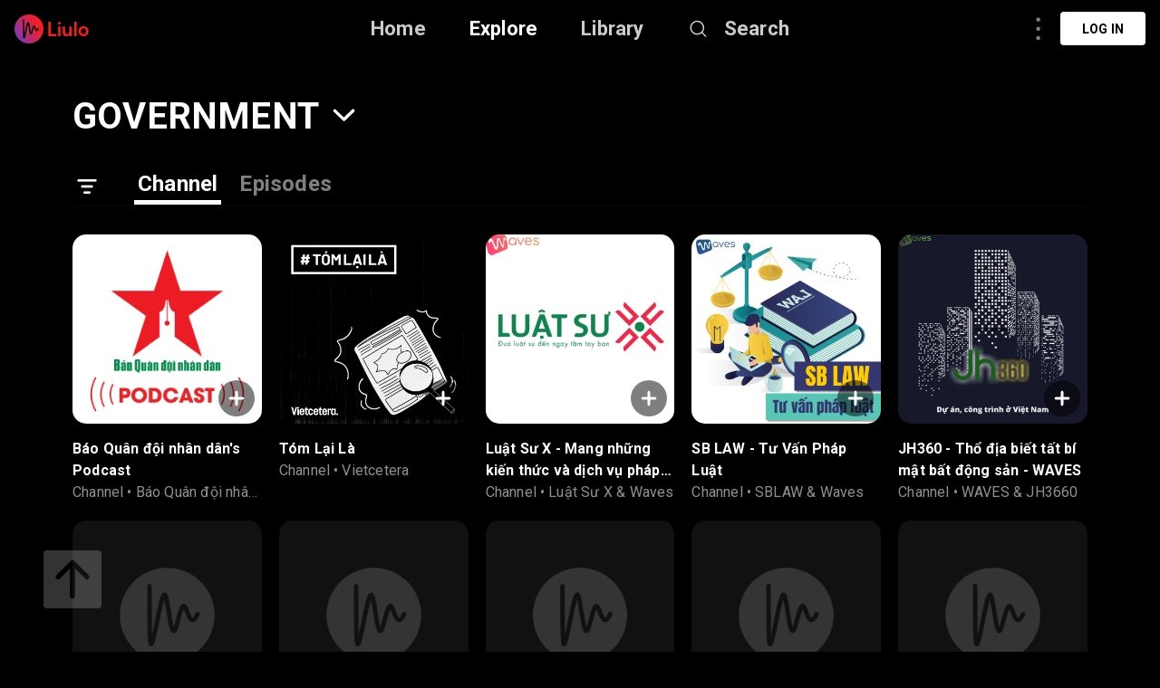

--- FILE ---
content_type: text/html; charset=utf-8
request_url: https://liulo.fm/hi/podcast/government-ca60386676146d0000d20045ef
body_size: 20454
content:
<!doctype html>
<html data-n-head-ssr lang="hi" data-n-head="%7B%22lang%22:%7B%22ssr%22:%22hi%22%7D%7D">
<head >
  <title>Podcast - Government | Liulo.fm - Podcast &amp; Audio Platform</title><meta data-n-head="ssr" charset="utf-8"><meta data-n-head="ssr" name="viewport" content="width=device-width, initial-scale=1, user-scalable=no"><meta data-n-head="ssr" name="msapplication-TileColor" content="#da532c"><meta data-n-head="ssr" name="theme-color" content="#ffffff"><meta data-n-head="ssr" name="format-detection" content="telephone=no"><meta data-n-head="ssr" data-hid="og:site_name" name="og:site_name" content="Liulo.fm - Podcast &amp; Audio Platform"><meta data-n-head="ssr" data-hid="og:image" name="og:image" content="https://liulo.fm/images/liulo_share.jpg"><meta data-n-head="ssr" data-hid="i18n-og" property="og:locale" content="hi"><meta data-n-head="ssr" data-hid="i18n-og-alt-en" property="og:locale:alternate" content="en"><meta data-n-head="ssr" data-hid="i18n-og-alt-es" property="og:locale:alternate" content="es"><meta data-n-head="ssr" data-hid="i18n-og-alt-fr" property="og:locale:alternate" content="fr"><meta data-n-head="ssr" data-hid="i18n-og-alt-pt" property="og:locale:alternate" content="pt"><meta data-n-head="ssr" data-hid="i18n-og-alt-de" property="og:locale:alternate" content="de"><meta data-n-head="ssr" data-hid="i18n-og-alt-no" property="og:locale:alternate" content="no"><meta data-n-head="ssr" data-hid="i18n-og-alt-fi" property="og:locale:alternate" content="fi"><meta data-n-head="ssr" data-hid="i18n-og-alt-da" property="og:locale:alternate" content="da"><meta data-n-head="ssr" data-hid="i18n-og-alt-ru" property="og:locale:alternate" content="ru"><meta data-n-head="ssr" data-hid="i18n-og-alt-tr" property="og:locale:alternate" content="tr"><meta data-n-head="ssr" data-hid="i18n-og-alt-ja" property="og:locale:alternate" content="ja"><meta data-n-head="ssr" data-hid="i18n-og-alt-nl" property="og:locale:alternate" content="nl"><meta data-n-head="ssr" data-hid="i18n-og-alt-it" property="og:locale:alternate" content="it"><meta data-n-head="ssr" data-hid="i18n-og-alt-zh" property="og:locale:alternate" content="zh"><meta data-n-head="ssr" data-hid="i18n-og-alt-id" property="og:locale:alternate" content="id"><meta data-n-head="ssr" data-hid="i18n-og-alt-pl" property="og:locale:alternate" content="pl"><meta data-n-head="ssr" data-hid="i18n-og-alt-sv" property="og:locale:alternate" content="sv"><meta data-n-head="ssr" data-hid="keywords" name="keywords" content="best Government podcast,Government podcast, top Government podcast, podcast for Government, Government podcast online,Government podcast daily, listen to Government, podcast for Government"><meta data-n-head="ssr" data-hid="description" name="description" content="Listen to best Government podcast online daily free. Download podcast Government full mp3 for men, for women, and for children."><meta data-n-head="ssr" data-hid="og:title" name="og:title" content="Podcast - Government | Liulo.fm - Podcast &amp; Audio Platform"><meta data-n-head="ssr" data-hid="og:description" name="og:description" content="Listen to best Government podcast online daily free. Download podcast Government full mp3 for men, for women, and for children."><meta data-n-head="ssr" data-hid="og:type" name="og:type" content="article"><base href="/"><link data-n-head="ssr" rel="shortcut icon" type="image/x-icon" href="/favicon.ico"><link data-n-head="ssr" rel="apple-touch-icon" sizes="180x180" href="/favicons/apple-touch-icon.png"><link data-n-head="ssr" rel="icon" type="image/png" sizes="32x32" href="/favicons/favicon-32x32.png"><link data-n-head="ssr" rel="icon" type="image/png" sizes="16x16" href="/favicons/favicon-16x16.png"><link data-n-head="ssr" rel="manifest" href="/favicons/site.webmanifest"><link data-n-head="ssr" rel="mask-icon" href="/favicons/safari-pinned-tab.svg" color="#5bbad5"><link data-n-head="ssr" data-hid="i18n-alt-en" rel="alternate" href="https://liulo.fm/podcast/government-ca60386676146d0000d20045ef" hreflang="en"><link data-n-head="ssr" data-hid="i18n-alt-es" rel="alternate" href="https://liulo.fm/es/podcast/government-ca60386676146d0000d20045ef" hreflang="es"><link data-n-head="ssr" data-hid="i18n-alt-fr" rel="alternate" href="https://liulo.fm/fr/podcast/government-ca60386676146d0000d20045ef" hreflang="fr"><link data-n-head="ssr" data-hid="i18n-alt-pt" rel="alternate" href="https://liulo.fm/pt/podcast/government-ca60386676146d0000d20045ef" hreflang="pt"><link data-n-head="ssr" data-hid="i18n-alt-de" rel="alternate" href="https://liulo.fm/de/podcast/government-ca60386676146d0000d20045ef" hreflang="de"><link data-n-head="ssr" data-hid="i18n-alt-no" rel="alternate" href="https://liulo.fm/no/podcast/government-ca60386676146d0000d20045ef" hreflang="no"><link data-n-head="ssr" data-hid="i18n-alt-fi" rel="alternate" href="https://liulo.fm/fi/podcast/government-ca60386676146d0000d20045ef" hreflang="fi"><link data-n-head="ssr" data-hid="i18n-alt-da" rel="alternate" href="https://liulo.fm/da/podcast/government-ca60386676146d0000d20045ef" hreflang="da"><link data-n-head="ssr" data-hid="i18n-alt-ru" rel="alternate" href="https://liulo.fm/ru/podcast/government-ca60386676146d0000d20045ef" hreflang="ru"><link data-n-head="ssr" data-hid="i18n-alt-tr" rel="alternate" href="https://liulo.fm/tr/podcast/government-ca60386676146d0000d20045ef" hreflang="tr"><link data-n-head="ssr" data-hid="i18n-alt-ja" rel="alternate" href="https://liulo.fm/ja/podcast/government-ca60386676146d0000d20045ef" hreflang="ja"><link data-n-head="ssr" data-hid="i18n-alt-nl" rel="alternate" href="https://liulo.fm/nl/podcast/government-ca60386676146d0000d20045ef" hreflang="nl"><link data-n-head="ssr" data-hid="i18n-alt-it" rel="alternate" href="https://liulo.fm/it/podcast/government-ca60386676146d0000d20045ef" hreflang="it"><link data-n-head="ssr" data-hid="i18n-alt-zh" rel="alternate" href="https://liulo.fm/zh/podcast/government-ca60386676146d0000d20045ef" hreflang="zh"><link data-n-head="ssr" data-hid="i18n-alt-hi" rel="alternate" href="https://liulo.fm/hi/podcast/government-ca60386676146d0000d20045ef" hreflang="hi"><link data-n-head="ssr" data-hid="i18n-alt-id" rel="alternate" href="https://liulo.fm/id/podcast/government-ca60386676146d0000d20045ef" hreflang="id"><link data-n-head="ssr" data-hid="i18n-alt-pl" rel="alternate" href="https://liulo.fm/pl/podcast/government-ca60386676146d0000d20045ef" hreflang="pl"><link data-n-head="ssr" data-hid="i18n-alt-sv" rel="alternate" href="https://liulo.fm/sv/podcast/government-ca60386676146d0000d20045ef" hreflang="sv"><link data-n-head="ssr" data-hid="i18n-xd" rel="alternate" href="https://liulo.fm/podcast/government-ca60386676146d0000d20045ef" hreflang="x-default"><link rel="preload" href="/liulo-assets/runtime.30.js?v=70a364b" as="script"><link rel="preload" href="/liulo-assets/commons/app.13.js?v=525781f" as="script"><link rel="preload" href="/liulo-assets/styles.css/0.css?v=42fd492" as="style"><link rel="preload" href="/liulo-assets/styles.0.js?v=dcb1ed4" as="script"><link rel="preload" href="/liulo-assets/app.css/12.css?v=cd05303" as="style"><link rel="preload" href="/liulo-assets/app.12.js?v=2e2edd2" as="script"><link rel="stylesheet" href="/liulo-assets/styles.css/0.css?v=42fd492"><link rel="stylesheet" href="/liulo-assets/app.css/12.css?v=cd05303">
  <link rel="preconnect" href="https://fonts.googleapis.com">
  <link rel="preconnect" href="https://fonts.gstatic.com" crossorigin>
  <link href="https://fonts.googleapis.com/css2?family=Roboto:wght@300;400;500;700;900&display=swap" rel="stylesheet">
</head>
<body >
<div data-server-rendered="true" id="__liuloapp"><!----><div id="__layout"><div id="wrapper-page" element-loading-spinner="el-icon-loading" element-loading-background="rgba(0, 0, 0, 0.8)" class="w-full full-page"><div id="the-header" class="w-full z-[999] h-tw-16 fixed top-0 px-tw-4
  flex flex-row items-center justify-between border-b"><a href="/hi" class="nuxt-link-active"><img src="/icon-images/ic-logo-content.png" class="icon-image-liulo cursor-pointer h-tw-8 w-auto"></a> <div class="
    w-9/12
    max-w-tw-278-5
    absolute
    justify-center
    left-transform-center
    flex flex-row
    items-center
  "><div class="w-max flex flex-row items-center"><div class="mr-12"><a href="/hi" class="hover:text-white-default nuxt-link-active text-xl-22-26 font-bold text-white-80">Home</a></div> <div class="mr-12"><span><div role="tooltip" id="el-popover-1185" aria-hidden="true" class="el-popover el-popper popover-explore" style="width:undefinedpx;display:none;"><!----><div class="w-full p-tw-6"><div class="w-full"><h3 class="text-2xl text-white-default font-medium">PODCAST</h3> <div class="w-full flex flex-row flex-wrap mt-tw-4-5"><a href="/hi/podcast/arts-ca603864bf146d0000d20045d4" class="w-tw-max mb-tw-4 h-tw-9-5 px-tw-4-5 mr-tw-2 cate-podcast-item">Arts</a><a href="/hi/podcast/business-ca6038650d146d0000d20045db" class="w-tw-max mb-tw-4 h-tw-9-5 px-tw-4-5 mr-tw-2 cate-podcast-item">Business</a><a href="/hi/podcast/comedy-ca60386573146d0000d20045e2" class="w-tw-max mb-tw-4 h-tw-9-5 px-tw-4-5 mr-tw-2 cate-podcast-item">Comedy</a><a href="/hi/podcast/education-ca603865ab146d0000d20045e6" class="w-tw-max mb-tw-4 h-tw-9-5 px-tw-4-5 mr-tw-2 cate-podcast-item">Education</a><a href="/hi/podcast/fiction-ca6038661e146d0000d20045eb" class="w-tw-max mb-tw-4 h-tw-9-5 px-tw-4-5 mr-tw-2 cate-podcast-item">Fiction</a><a href="/hi/podcast/government-ca60386676146d0000d20045ef" aria-current="page" class="w-tw-max mb-tw-4 h-tw-9-5 px-tw-4-5 mr-tw-2 cate-podcast-item nuxt-link-exact-active nuxt-link-active">Government</a><a href="/hi/podcast/history-ca6038667b146d0000d20045f0" class="w-tw-max mb-tw-4 h-tw-9-5 px-tw-4-5 mr-tw-2 cate-podcast-item">History</a><a href="/hi/podcast/health-fitness-ca60386685146d0000d20045f1" class="w-tw-max mb-tw-4 h-tw-9-5 px-tw-4-5 mr-tw-2 cate-podcast-item">Health &amp; Fitness</a><a href="/hi/podcast/kids-family-ca603866dd146d0000d20045f8" class="w-tw-max mb-tw-4 h-tw-9-5 px-tw-4-5 mr-tw-2 cate-podcast-item">Kids &amp; Family</a><a href="/hi/podcast/leisure-ca60386732146d0000d20045fd" class="w-tw-max mb-tw-4 h-tw-9-5 px-tw-4-5 mr-tw-2 cate-podcast-item">Leisure</a><a href="/hi/podcast/music-ca60386799146d0000d2004606" class="w-tw-max mb-tw-4 h-tw-9-5 px-tw-4-5 mr-tw-2 cate-podcast-item">Music</a><a href="/hi/podcast/news-ca603867c4146d0000d200460a" class="w-tw-max mb-tw-4 h-tw-9-5 px-tw-4-5 mr-tw-2 cate-podcast-item">News</a><a href="/hi/podcast/religion-spirituality-ca6038682c146d0000d2004612" class="w-tw-max mb-tw-4 h-tw-9-5 px-tw-4-5 mr-tw-2 cate-podcast-item">Religion &amp; Spirituality</a><a href="/hi/podcast/science-ca60386874146d0000d200461a" class="w-tw-max mb-tw-4 h-tw-9-5 px-tw-4-5 mr-tw-2 cate-podcast-item">Science</a><a href="/hi/podcast/society-culture-ca60386ab6146d0000d2004624" class="w-tw-max mb-tw-4 h-tw-9-5 px-tw-4-5 mr-tw-2 cate-podcast-item">Society &amp; Culture</a><a href="/hi/podcast/sports-ca60386af8146d0000d200462a" class="w-tw-max mb-tw-4 h-tw-9-5 px-tw-4-5 mr-tw-2 cate-podcast-item">Sports</a><a href="/hi/podcast/technology-ca60386b9d146d0000d200463a" class="w-tw-max mb-tw-4 h-tw-9-5 px-tw-4-5 mr-tw-2 cate-podcast-item">Technology</a><a href="/hi/podcast/true-crime-ca60386ba8146d0000d200463b" class="w-tw-max mb-tw-4 h-tw-9-5 px-tw-4-5 mr-tw-2 cate-podcast-item">True Crime</a><a href="/hi/podcast/tv-film-ca60386bbe146d0000d200463c" class="w-tw-max mb-tw-4 h-tw-9-5 px-tw-4-5 mr-tw-2 cate-podcast-item">TV &amp; Film</a></div></div></div> </div><span class="el-popover__reference-wrapper"><span class="hover:text-white-default text-xl-22-26 cursor-pointe font-bold text-white-default">Explore</span></span></span></div> <div class="mr-12"><a href="/hi/library" class="hover:text-white-default text-xl-22-26 font-bold text-white-80">Library</a></div> <span><div role="tooltip" id="el-popover-2122" aria-hidden="true" class="el-popover el-popper liulo-popover-search-item" style="width:undefinedpx;display:none;"><!----> <div class="liulo-header-search"><div class="w-100 liulo-flex-row-align-center liulo-header-input"><img src="/icon-images/ic-arrow-back.png" class="icon-image-liulo cursor-pointer liulo-wh-24"> <div aria-haspopup="listbox" role="combobox" aria-owns="el-autocomplete-864" class="el-autocomplete input-search"><div class="el-input el-input--suffix"><!----><input type="text" autocomplete="new-password" valueKey="name" popperClass="liulo-visibility-hidden" placeholder="Search podcast, RSS, audiobook" fetchSuggestions="function () { [native code] }" triggerOnFocus="true" debounce="300" placement="bottom-start" popperAppendToBody="true" class="el-input__inner"><!----><!----><!----><!----></div><div role="region" class="el-autocomplete-suggestion el-popper liulo-visibility-hidden" style="width:;display:none;"><div class="el-scrollbar"><div class="el-autocomplete-suggestion__wrap el-scrollbar__wrap el-scrollbar__wrap--hidden-default"><ul class="el-scrollbar__view el-autocomplete-suggestion__list"></ul></div><div class="el-scrollbar__bar is-horizontal"><div class="el-scrollbar__thumb" style="width:0;transform:translateX(0%);ms-transform:translateX(0%);webkit-transform:translateX(0%);"></div></div><div class="el-scrollbar__bar is-vertical"><div class="el-scrollbar__thumb" style="height:0;transform:translateY(0%);ms-transform:translateY(0%);webkit-transform:translateY(0%);"></div></div></div></div></div></div></div></div><span class="el-popover__reference-wrapper"><div class="flex flex-row items-center"><img src="https://liulo.fm/svgs/icon-search-header.svg" data-not-lazy="" alt="" class="icon-svg-item cursor-pointer w-tw-6 h-tw-6 mr-tw-4"> <span class="hover:text-white-default text-xl-22-26 font-bold text-white-80">Search</span></div></span></span></div></div> <!----></div> <div class="w-full"><div><div><div class="block-scroll block-category-container pb-tw-20"><div class="category-container block-container"><div id="popup-show-dropdown-category" class="contain-title"><div class="title-category"><span class="title-page font-bold">Government</span> <span class="icon-liulo ml-8"><svg width="32" height="32" viewBox="0 0 32 32" fill="none" xmlns="http://www.w3.org/2000/svg"><path d="M5.1533 13.3517C4.23041 12.4597 4.77449 11.4878 5.16189 11.1134C5.54912 10.7388 6.55574 10.2127 7.48438 11.1051L16.0461 19.3663C16.2447 19.5579 16.5664 19.5578 16.7648 19.366L25.3782 11.0409C26.3838 10.069 27.4662 10.6299 27.8818 11.0319C28.2975 11.4337 28.8776 12.4802 27.8725 13.4517L17.6106 23.3697C17.2618 23.707 16.3564 24.1808 15.5247 23.3771L5.1533 13.3517Z" fill="white"/></svg></span></div> <div class="dropdown-common dropdown-category"><div class="contain-categories"><span class="title-popup"></span> <div class="list-category-popup"><a href="/hi/podcast/arts-ca603864bf146d0000d20045d4"><span class="category-item">Arts</span></a><a href="/hi/podcast/business-ca6038650d146d0000d20045db"><span class="category-item">Business</span></a><a href="/hi/podcast/comedy-ca60386573146d0000d20045e2"><span class="category-item">Comedy</span></a><a href="/hi/podcast/education-ca603865ab146d0000d20045e6"><span class="category-item">Education</span></a><a href="/hi/podcast/fiction-ca6038661e146d0000d20045eb"><span class="category-item">Fiction</span></a><a href="/hi/podcast/history-ca6038667b146d0000d20045f0"><span class="category-item">History</span></a><a href="/hi/podcast/health-fitness-ca60386685146d0000d20045f1"><span class="category-item">Health &amp; Fitness</span></a><a href="/hi/podcast/kids-family-ca603866dd146d0000d20045f8"><span class="category-item">Kids &amp; Family</span></a><a href="/hi/podcast/leisure-ca60386732146d0000d20045fd"><span class="category-item">Leisure</span></a><a href="/hi/podcast/music-ca60386799146d0000d2004606"><span class="category-item">Music</span></a><a href="/hi/podcast/news-ca603867c4146d0000d200460a"><span class="category-item">News</span></a><a href="/hi/podcast/religion-spirituality-ca6038682c146d0000d2004612"><span class="category-item">Religion &amp; Spirituality</span></a><a href="/hi/podcast/science-ca60386874146d0000d200461a"><span class="category-item">Science</span></a><a href="/hi/podcast/society-culture-ca60386ab6146d0000d2004624"><span class="category-item">Society &amp; Culture</span></a><a href="/hi/podcast/sports-ca60386af8146d0000d200462a"><span class="category-item">Sports</span></a><a href="/hi/podcast/technology-ca60386b9d146d0000d200463a"><span class="category-item">Technology</span></a><a href="/hi/podcast/true-crime-ca60386ba8146d0000d200463b"><span class="category-item">True Crime</span></a><a href="/hi/podcast/tv-film-ca60386bbe146d0000d200463c"><span class="category-item">TV &amp; Film</span></a></div></div></div></div> <!----> <div class="carousel-filter flex-row-align-center mt-32"><img src="/images/ic-filter@32x32.png" alt="" class="the-image-liulo mr-8"> <!----> <a href="/hi/podcast/government-ca60386676146d0000d20045ef?type=Channel"><span class="active">Channel</span></a> <a href="/hi/podcast/government-ca60386676146d0000d20045ef?type=Podcast"><span>Episodes</span></a></div> <div class="w-full mt-tw-8"><div class="w-full flex flex-row flex-wrap"><div class="lg-w-4nth xl-w-5nth xl2-w-6nth"><div class="w-full pt-tw-full rounded-xl-15 overflow-hidden relative group"><div class="w-full h-full absolute top-0 left-0"><img data-src="https://media.qdnd.vn/images/logo-podcast.jpg" src="https://liulo.fm/icon-images/icon-loading-33.png" class="object-cover w-full h-full tw-image-hover group-hover:tw-image-hover"> <a href="/hi/show/bao-quan-doi-nhan-dans-podcast-ch61405d9676b1206e7b64049e" class="bg-gradient-channel w-tw-full h-tw-full absolute bg-gradient
        top-0 left-0 opacity-0 group-hover:opacity-100"></a> <div class="w-tw-10 h-tw-10 absolute right-tw-2 bottom-tw-2"><img src="https://liulo.fm/svgs/icon-follow-podcast.svg" data-not-lazy="" alt="" class="icon-svg-item cursor-pointer w-full h-full"></div></div></div> <div class="mt-tw-4 flex flex-col"><a href="/hi/show/bao-quan-doi-nhan-dans-podcast-ch61405d9676b1206e7b64049e" class="text-base text-white-default font-bold liulo-t-ellipsis-2">Báo Quân đội nhân dân's Podcast</a> <div class="w-full flex flex-row items-center
      mt-tw-0-5 text-base-16-19 text-black-90"><span>Channel</span> <span class="mx-tw-1">•</span> <span class="flex flex-1 liulo-t-ellipsis-1">Báo Quân đội nhân dân</span></div></div></div><div class="lg-w-4nth xl-w-5nth xl2-w-6nth"><div class="w-full pt-tw-full rounded-xl-15 overflow-hidden relative group"><div class="w-full h-full absolute top-0 left-0"><img data-src="https://storage.buzzsprout.com/variants/czv0v370ajs9jnwpcxptx9j1evfj/70306cab02134d02858e9408b4d8ac5d96bb9bd1ef87bf980ff0baf9f8861cb2.jpeg" src="https://liulo.fm/icon-images/icon-loading-33.png" class="object-cover w-full h-full tw-image-hover group-hover:tw-image-hover"> <a href="/hi/show/tom-lai-la-ch613882ca43c1974a5d3c4923" class="bg-gradient-channel w-tw-full h-tw-full absolute bg-gradient
        top-0 left-0 opacity-0 group-hover:opacity-100"></a> <div class="w-tw-10 h-tw-10 absolute right-tw-2 bottom-tw-2"><img src="https://liulo.fm/svgs/icon-follow-podcast.svg" data-not-lazy="" alt="" class="icon-svg-item cursor-pointer w-full h-full"></div></div></div> <div class="mt-tw-4 flex flex-col"><a href="/hi/show/tom-lai-la-ch613882ca43c1974a5d3c4923" class="text-base text-white-default font-bold liulo-t-ellipsis-2">Tóm Lại Là</a> <div class="w-full flex flex-row items-center
      mt-tw-0-5 text-base-16-19 text-black-90"><span>Channel</span> <span class="mx-tw-1">•</span> <span class="flex flex-1 liulo-t-ellipsis-1">Vietcetera</span></div></div></div><div class="lg-w-4nth xl-w-5nth xl2-w-6nth"><div class="w-full pt-tw-full rounded-xl-15 overflow-hidden relative group"><div class="w-full h-full absolute top-0 left-0"><img data-src="https://storage.pinecast.net/podcasts/covers/76cbc7e0-d3d0-40cf-883c-177cf525fd6f/reformatted.jpg" src="https://liulo.fm/icon-images/icon-loading-33.png" class="object-cover w-full h-full tw-image-hover group-hover:tw-image-hover"> <a href="/hi/show/luat-su-x-mang-nhung-kien-thuc-va-dich-vu-phap-ly-den-ngay-tam-tay-ban-ch60c72bfae84f3af4360d4b98" class="bg-gradient-channel w-tw-full h-tw-full absolute bg-gradient
        top-0 left-0 opacity-0 group-hover:opacity-100"></a> <div class="w-tw-10 h-tw-10 absolute right-tw-2 bottom-tw-2"><img src="https://liulo.fm/svgs/icon-follow-podcast.svg" data-not-lazy="" alt="" class="icon-svg-item cursor-pointer w-full h-full"></div></div></div> <div class="mt-tw-4 flex flex-col"><a href="/hi/show/luat-su-x-mang-nhung-kien-thuc-va-dich-vu-phap-ly-den-ngay-tam-tay-ban-ch60c72bfae84f3af4360d4b98" class="text-base text-white-default font-bold liulo-t-ellipsis-2">Luật Sư X - Mang những kiến thức và dịch vụ pháp lý đến ngay tầm tay bạn</a> <div class="w-full flex flex-row items-center
      mt-tw-0-5 text-base-16-19 text-black-90"><span>Channel</span> <span class="mx-tw-1">•</span> <span class="flex flex-1 liulo-t-ellipsis-1">Luật Sư X &amp; Waves</span></div></div></div><div class="lg-w-4nth xl-w-5nth xl2-w-6nth"><div class="w-full pt-tw-full rounded-xl-15 overflow-hidden relative group"><div class="w-full h-full absolute top-0 left-0"><img data-src="https://storage.pinecast.net/podcasts/covers/635790c0-de8f-441c-9453-fb4438183578/SB_LAW_T__V_n_Ph_p_Lu_t_-_Waves.png" src="https://liulo.fm/icon-images/icon-loading-33.png" class="object-cover w-full h-full tw-image-hover group-hover:tw-image-hover"> <a href="/hi/show/sb-law-tu-van-phap-luat-ch60c6eef6edd7218eaa2105c5" class="bg-gradient-channel w-tw-full h-tw-full absolute bg-gradient
        top-0 left-0 opacity-0 group-hover:opacity-100"></a> <div class="w-tw-10 h-tw-10 absolute right-tw-2 bottom-tw-2"><img src="https://liulo.fm/svgs/icon-follow-podcast.svg" data-not-lazy="" alt="" class="icon-svg-item cursor-pointer w-full h-full"></div></div></div> <div class="mt-tw-4 flex flex-col"><a href="/hi/show/sb-law-tu-van-phap-luat-ch60c6eef6edd7218eaa2105c5" class="text-base text-white-default font-bold liulo-t-ellipsis-2">SB LAW - Tư Vấn Pháp Luật</a> <div class="w-full flex flex-row items-center
      mt-tw-0-5 text-base-16-19 text-black-90"><span>Channel</span> <span class="mx-tw-1">•</span> <span class="flex flex-1 liulo-t-ellipsis-1">SBLAW &amp; Waves</span></div></div></div><div class="lg-w-4nth xl-w-5nth xl2-w-6nth"><div class="w-full pt-tw-full rounded-xl-15 overflow-hidden relative group"><div class="w-full h-full absolute top-0 left-0"><img data-src="https://storage.pinecast.net/podcasts/covers/e7e00210-5de4-4007-8274-848cb5655da5/reformatted.jpg" src="https://liulo.fm/icon-images/icon-loading-33.png" class="object-cover w-full h-full tw-image-hover group-hover:tw-image-hover"> <a href="/hi/show/jh360-tho-dia-biet-tat-bi-mat-bat-dong-san-waves-ch60c6ed09d14039981f203650" class="bg-gradient-channel w-tw-full h-tw-full absolute bg-gradient
        top-0 left-0 opacity-0 group-hover:opacity-100"></a> <div class="w-tw-10 h-tw-10 absolute right-tw-2 bottom-tw-2"><img src="https://liulo.fm/svgs/icon-follow-podcast.svg" data-not-lazy="" alt="" class="icon-svg-item cursor-pointer w-full h-full"></div></div></div> <div class="mt-tw-4 flex flex-col"><a href="/hi/show/jh360-tho-dia-biet-tat-bi-mat-bat-dong-san-waves-ch60c6ed09d14039981f203650" class="text-base text-white-default font-bold liulo-t-ellipsis-2">JH360 - Thổ địa biết tất bí mật bất động sản - WAVES</a> <div class="w-full flex flex-row items-center
      mt-tw-0-5 text-base-16-19 text-black-90"><span>Channel</span> <span class="mx-tw-1">•</span> <span class="flex flex-1 liulo-t-ellipsis-1">WAVES &amp; JH3660</span></div></div></div><div class="lg-w-4nth xl-w-5nth xl2-w-6nth"><div class="w-full pt-tw-full rounded-xl-15 overflow-hidden relative group"><div class="w-full h-full absolute top-0 left-0"><img data-src="https://d3wo5wojvuv7l.cloudfront.net/t_rss_itunes_square_1400/images.spreaker.com/original/9312421ceaeede9429ddf44ebf8e3b12.jpg" src="https://liulo.fm/icon-images/icon-loading-33.png" class="object-cover w-full h-full tw-image-hover group-hover:tw-image-hover"> <a href="/hi/show/giay-phep-xay-dung-ch618a2fb9659c09fa2c8b8e4e" class="bg-gradient-channel w-tw-full h-tw-full absolute bg-gradient
        top-0 left-0 opacity-0 group-hover:opacity-100"></a> <div class="w-tw-10 h-tw-10 absolute right-tw-2 bottom-tw-2"><img src="https://liulo.fm/svgs/icon-follow-podcast.svg" data-not-lazy="" alt="" class="icon-svg-item cursor-pointer w-full h-full"></div></div></div> <div class="mt-tw-4 flex flex-col"><a href="/hi/show/giay-phep-xay-dung-ch618a2fb9659c09fa2c8b8e4e" class="text-base text-white-default font-bold liulo-t-ellipsis-2">Giấy phép Xây dựng</a> <div class="w-full flex flex-row items-center
      mt-tw-0-5 text-base-16-19 text-black-90"><span>Channel</span> <span class="mx-tw-1">•</span> <span class="flex flex-1 liulo-t-ellipsis-1">Giấy Phép Xây Dựng</span></div></div></div><div class="lg-w-4nth xl-w-5nth xl2-w-6nth"><div class="w-full pt-tw-full rounded-xl-15 overflow-hidden relative group"><div class="w-full h-full absolute top-0 left-0"><img data-src="https://image.simplecastcdn.com/images/d37e715b-53a3-4c13-b242-9e517056e766/2a8605b0-5089-4233-af3c-41919bf65f70/3000x3000/nbc-nn-tom-20llamas-20apple-20podcast-20tile-3000x3000-052025.jpg?aid=rss_feed" src="https://liulo.fm/icon-images/icon-loading-33.png" class="object-cover w-full h-full tw-image-hover group-hover:tw-image-hover"> <a href="/hi/show/nbc-nightly-news-with-tom-llamas-ch60c70d2519879a6caef70ba5" class="bg-gradient-channel w-tw-full h-tw-full absolute bg-gradient
        top-0 left-0 opacity-0 group-hover:opacity-100"></a> <div class="w-tw-10 h-tw-10 absolute right-tw-2 bottom-tw-2"><img src="https://liulo.fm/svgs/icon-follow-podcast.svg" data-not-lazy="" alt="" class="icon-svg-item cursor-pointer w-full h-full"></div></div></div> <div class="mt-tw-4 flex flex-col"><a href="/hi/show/nbc-nightly-news-with-tom-llamas-ch60c70d2519879a6caef70ba5" class="text-base text-white-default font-bold liulo-t-ellipsis-2">NBC Nightly News with Tom Llamas</a> <div class="w-full flex flex-row items-center
      mt-tw-0-5 text-base-16-19 text-black-90"><span>Channel</span> <span class="mx-tw-1">•</span> <span class="flex flex-1 liulo-t-ellipsis-1">NBC News</span></div></div></div><div class="lg-w-4nth xl-w-5nth xl2-w-6nth"><div class="w-full pt-tw-full rounded-xl-15 overflow-hidden relative group"><div class="w-full h-full absolute top-0 left-0"><img data-src="https://image.simplecastcdn.com/images/b45b3f3f-9bc0-4cdf-8375-d946055e4c11/6e8119a0-ea30-4656-a703-65770f6c79ca/3000x3000/ms-20now-20rebrand-dwh-3000x3000.jpg?aid=rss_feed" src="https://liulo.fm/icon-images/icon-loading-33.png" class="object-cover w-full h-full tw-image-hover group-hover:tw-image-hover"> <a href="/hi/show/deadline-white-house-ch60c6ee6baecdb43ba6204181" class="bg-gradient-channel w-tw-full h-tw-full absolute bg-gradient
        top-0 left-0 opacity-0 group-hover:opacity-100"></a> <div class="w-tw-10 h-tw-10 absolute right-tw-2 bottom-tw-2"><img src="https://liulo.fm/svgs/icon-follow-podcast.svg" data-not-lazy="" alt="" class="icon-svg-item cursor-pointer w-full h-full"></div></div></div> <div class="mt-tw-4 flex flex-col"><a href="/hi/show/deadline-white-house-ch60c6ee6baecdb43ba6204181" class="text-base text-white-default font-bold liulo-t-ellipsis-2">Deadline: White House</a> <div class="w-full flex flex-row items-center
      mt-tw-0-5 text-base-16-19 text-black-90"><span>Channel</span> <span class="mx-tw-1">•</span> <span class="flex flex-1 liulo-t-ellipsis-1">Nicolle Wallace, MS NOW</span></div></div></div><div class="lg-w-4nth xl-w-5nth xl2-w-6nth"><div class="w-full pt-tw-full rounded-xl-15 overflow-hidden relative group"><div class="w-full h-full absolute top-0 left-0"><img data-src="https://image.simplecastcdn.com/images/e2073bd4-afbe-44e6-863e-31ad7125c3b8/84247d2b-d327-4f64-b201-c0ed0e8a80dc/3000x3000/rcp-podcast-logo.jpg?aid=rss_feed" src="https://liulo.fm/icon-images/icon-loading-33.png" class="object-cover w-full h-full tw-image-hover group-hover:tw-image-hover"> <a href="/hi/show/realclearpolitics-podcast-ch60c7081e491ec3835af66ecb" class="bg-gradient-channel w-tw-full h-tw-full absolute bg-gradient
        top-0 left-0 opacity-0 group-hover:opacity-100"></a> <div class="w-tw-10 h-tw-10 absolute right-tw-2 bottom-tw-2"><img src="https://liulo.fm/svgs/icon-follow-podcast.svg" data-not-lazy="" alt="" class="icon-svg-item cursor-pointer w-full h-full"></div></div></div> <div class="mt-tw-4 flex flex-col"><a href="/hi/show/realclearpolitics-podcast-ch60c7081e491ec3835af66ecb" class="text-base text-white-default font-bold liulo-t-ellipsis-2">RealClearPolitics Podcast</a> <div class="w-full flex flex-row items-center
      mt-tw-0-5 text-base-16-19 text-black-90"><span>Channel</span> <span class="mx-tw-1">•</span> <span class="flex flex-1 liulo-t-ellipsis-1">RealClearPolitics, Carl Cannon, Tom Bevan</span></div></div></div><div class="lg-w-4nth xl-w-5nth xl2-w-6nth"><div class="w-full pt-tw-full rounded-xl-15 overflow-hidden relative group"><div class="w-full h-full absolute top-0 left-0"><img data-src="https://content.production.cdn.art19.com/images/08/16/da/a0/0816daa0-38ee-4ec8-8c2f-c24d4cf2a567/e9a228fd41b15c486730d4def181ad91ec8e3a9c057a9f7b90f3bf30620ffe81e534c12198bb7ae0b5673345f80034a3e0f111b0b94e2c2eebf2e228af2bf05f.jpeg" src="https://liulo.fm/icon-images/icon-loading-33.png" class="object-cover w-full h-full tw-image-hover group-hover:tw-image-hover"> <a href="/hi/show/the-federal-drive-with-terry-gerton-ch60c6f326737c1c36ad20a270" class="bg-gradient-channel w-tw-full h-tw-full absolute bg-gradient
        top-0 left-0 opacity-0 group-hover:opacity-100"></a> <div class="w-tw-10 h-tw-10 absolute right-tw-2 bottom-tw-2"><img src="https://liulo.fm/svgs/icon-follow-podcast.svg" data-not-lazy="" alt="" class="icon-svg-item cursor-pointer w-full h-full"></div></div></div> <div class="mt-tw-4 flex flex-col"><a href="/hi/show/the-federal-drive-with-terry-gerton-ch60c6f326737c1c36ad20a270" class="text-base text-white-default font-bold liulo-t-ellipsis-2">The Federal Drive with Terry Gerton</a> <div class="w-full flex flex-row items-center
      mt-tw-0-5 text-base-16-19 text-black-90"><span>Channel</span> <span class="mx-tw-1">•</span> <span class="flex flex-1 liulo-t-ellipsis-1">Federal News Network | Hubbard Radio</span></div></div></div><div class="lg-w-4nth xl-w-5nth xl2-w-6nth"><div class="w-full pt-tw-full rounded-xl-15 overflow-hidden relative group"><div class="w-full h-full absolute top-0 left-0"><img data-src="https://static.libsyn.com/p/assets/8/f/4/a/8f4af671e13c0de9bafc7308ab683e82/logo_3000x3000.png" src="https://liulo.fm/icon-images/icon-loading-33.png" class="object-cover w-full h-full tw-image-hover group-hover:tw-image-hover"> <a href="/hi/show/future-hindsight-ch60c6f8167a7664c6d720eb08" class="bg-gradient-channel w-tw-full h-tw-full absolute bg-gradient
        top-0 left-0 opacity-0 group-hover:opacity-100"></a> <div class="w-tw-10 h-tw-10 absolute right-tw-2 bottom-tw-2"><img src="https://liulo.fm/svgs/icon-follow-podcast.svg" data-not-lazy="" alt="" class="icon-svg-item cursor-pointer w-full h-full"></div></div></div> <div class="mt-tw-4 flex flex-col"><a href="/hi/show/future-hindsight-ch60c6f8167a7664c6d720eb08" class="text-base text-white-default font-bold liulo-t-ellipsis-2">Future Hindsight</a> <div class="w-full flex flex-row items-center
      mt-tw-0-5 text-base-16-19 text-black-90"><span>Channel</span> <span class="mx-tw-1">•</span> <span class="flex flex-1 liulo-t-ellipsis-1">Mila Atmos</span></div></div></div><div class="lg-w-4nth xl-w-5nth xl2-w-6nth"><div class="w-full pt-tw-full rounded-xl-15 overflow-hidden relative group"><div class="w-full h-full absolute top-0 left-0"><img data-src="https://artwork.captivate.fm/66093cf7-f7e9-43c5-a6ad-adc61d5ca830/QgXlhJbMsfbFtztPuU0Z_Uy9.jpg" src="https://liulo.fm/icon-images/icon-loading-33.png" class="object-cover w-full h-full tw-image-hover group-hover:tw-image-hover"> <a href="/hi/show/the-downballot-ch624bf75a685b5451be5ddacc" class="bg-gradient-channel w-tw-full h-tw-full absolute bg-gradient
        top-0 left-0 opacity-0 group-hover:opacity-100"></a> <div class="w-tw-10 h-tw-10 absolute right-tw-2 bottom-tw-2"><img src="https://liulo.fm/svgs/icon-follow-podcast.svg" data-not-lazy="" alt="" class="icon-svg-item cursor-pointer w-full h-full"></div></div></div> <div class="mt-tw-4 flex flex-col"><a href="/hi/show/the-downballot-ch624bf75a685b5451be5ddacc" class="text-base text-white-default font-bold liulo-t-ellipsis-2">The Downballot</a> <div class="w-full flex flex-row items-center
      mt-tw-0-5 text-base-16-19 text-black-90"><span>Channel</span> <span class="mx-tw-1">•</span> <span class="flex flex-1 liulo-t-ellipsis-1">The Downballot, LLC</span></div></div></div><div class="lg-w-4nth xl-w-5nth xl2-w-6nth"><div class="w-full pt-tw-full rounded-xl-15 overflow-hidden relative group"><div class="w-full h-full absolute top-0 left-0"><img data-src="https://ninthcircuit.org/sites/default/files/default_images/Open_Ninth_coverart.png" src="https://liulo.fm/icon-images/icon-loading-33.png" class="object-cover w-full h-full tw-image-hover group-hover:tw-image-hover"> <a href="/hi/show/open-ninth-ch668ecdd88f3eb873fa3d2473" class="bg-gradient-channel w-tw-full h-tw-full absolute bg-gradient
        top-0 left-0 opacity-0 group-hover:opacity-100"></a> <div class="w-tw-10 h-tw-10 absolute right-tw-2 bottom-tw-2"><img src="https://liulo.fm/svgs/icon-follow-podcast.svg" data-not-lazy="" alt="" class="icon-svg-item cursor-pointer w-full h-full"></div></div></div> <div class="mt-tw-4 flex flex-col"><a href="/hi/show/open-ninth-ch668ecdd88f3eb873fa3d2473" class="text-base text-white-default font-bold liulo-t-ellipsis-2">Open Ninth</a> <div class="w-full flex flex-row items-center
      mt-tw-0-5 text-base-16-19 text-black-90"><span>Channel</span> <span class="mx-tw-1">•</span> <span class="flex flex-1 liulo-t-ellipsis-1">The Ninth Judicial Circuit Court of Florida</span></div></div></div><div class="lg-w-4nth xl-w-5nth xl2-w-6nth"><div class="w-full pt-tw-full rounded-xl-15 overflow-hidden relative group"><div class="w-full h-full absolute top-0 left-0"><img data-src="https://megaphone.imgix.net/podcasts/d3a373cc-0ee1-11ed-8ebd-17f28ad4716b/image/c0998b-podcast-logo-black-square-small-3.jpeg?ixlib=rails-4.3.1&amp;max-w=3000&amp;max-h=3000&amp;fit=crop&amp;auto=format,compress" src="https://liulo.fm/icon-images/icon-loading-33.png" class="object-cover w-full h-full tw-image-hover group-hover:tw-image-hover"> <a href="/hi/show/the-cove-podcast-ch60c719f0112e30be190a3129" class="bg-gradient-channel w-tw-full h-tw-full absolute bg-gradient
        top-0 left-0 opacity-0 group-hover:opacity-100"></a> <div class="w-tw-10 h-tw-10 absolute right-tw-2 bottom-tw-2"><img src="https://liulo.fm/svgs/icon-follow-podcast.svg" data-not-lazy="" alt="" class="icon-svg-item cursor-pointer w-full h-full"></div></div></div> <div class="mt-tw-4 flex flex-col"><a href="/hi/show/the-cove-podcast-ch60c719f0112e30be190a3129" class="text-base text-white-default font-bold liulo-t-ellipsis-2">The Cove Podcast</a> <div class="w-full flex flex-row items-center
      mt-tw-0-5 text-base-16-19 text-black-90"><span>Channel</span> <span class="mx-tw-1">•</span> <span class="flex flex-1 liulo-t-ellipsis-1">The Australian Army</span></div></div></div><div class="lg-w-4nth xl-w-5nth xl2-w-6nth"><div class="w-full pt-tw-full rounded-xl-15 overflow-hidden relative group"><div class="w-full h-full absolute top-0 left-0"><img data-src="https://ninthcircuit.org/sites/default/files/default_images/Open_Ninth_coverart.png" src="https://liulo.fm/icon-images/icon-loading-33.png" class="object-cover w-full h-full tw-image-hover group-hover:tw-image-hover"> <a href="/hi/show/open-ninth-ch60c73d29bf8802fc52df480d" class="bg-gradient-channel w-tw-full h-tw-full absolute bg-gradient
        top-0 left-0 opacity-0 group-hover:opacity-100"></a> <div class="w-tw-10 h-tw-10 absolute right-tw-2 bottom-tw-2"><img src="https://liulo.fm/svgs/icon-follow-podcast.svg" data-not-lazy="" alt="" class="icon-svg-item cursor-pointer w-full h-full"></div></div></div> <div class="mt-tw-4 flex flex-col"><a href="/hi/show/open-ninth-ch60c73d29bf8802fc52df480d" class="text-base text-white-default font-bold liulo-t-ellipsis-2">Open Ninth</a> <div class="w-full flex flex-row items-center
      mt-tw-0-5 text-base-16-19 text-black-90"><span>Channel</span> <span class="mx-tw-1">•</span> <span class="flex flex-1 liulo-t-ellipsis-1">The Ninth Judicial Circuit Court of Florida</span></div></div></div><div class="lg-w-4nth xl-w-5nth xl2-w-6nth"><div class="w-full pt-tw-full rounded-xl-15 overflow-hidden relative group"><div class="w-full h-full absolute top-0 left-0"><img data-src="https://image.simplecastcdn.com/images/1df0c944-b1af-4f3f-950b-311b811561ee/666f41e3-a231-498f-a16f-faebea48771a/3000x3000/32-1x1-3000x3000-layered-key-art-copy.jpg?aid=rss_feed" src="https://liulo.fm/icon-images/icon-loading-33.png" class="object-cover w-full h-full tw-image-hover group-hover:tw-image-hover"> <a href="/hi/show/nbc-nightly-news-with-lester-holt-ch60c806888baa4b553a791edc" class="bg-gradient-channel w-tw-full h-tw-full absolute bg-gradient
        top-0 left-0 opacity-0 group-hover:opacity-100"></a> <div class="w-tw-10 h-tw-10 absolute right-tw-2 bottom-tw-2"><img src="https://liulo.fm/svgs/icon-follow-podcast.svg" data-not-lazy="" alt="" class="icon-svg-item cursor-pointer w-full h-full"></div></div></div> <div class="mt-tw-4 flex flex-col"><a href="/hi/show/nbc-nightly-news-with-lester-holt-ch60c806888baa4b553a791edc" class="text-base text-white-default font-bold liulo-t-ellipsis-2">NBC Nightly News with Lester Holt</a> <div class="w-full flex flex-row items-center
      mt-tw-0-5 text-base-16-19 text-black-90"><span>Channel</span> <span class="mx-tw-1">•</span> <span class="flex flex-1 liulo-t-ellipsis-1">Lester Holt, NBC News</span></div></div></div><div class="lg-w-4nth xl-w-5nth xl2-w-6nth"><div class="w-full pt-tw-full rounded-xl-15 overflow-hidden relative group"><div class="w-full h-full absolute top-0 left-0"><img data-src="https://image.simplecastcdn.com/images/67cf1894-edc2-4b4a-86dc-1a33c1300d8a/b382cc5e-62fe-42b7-af65-7b769d41651d/3000x3000/podcast-logo-square-3000x3000.jpg?aid=rss_feed" src="https://liulo.fm/icon-images/icon-loading-33.png" class="object-cover w-full h-full tw-image-hover group-hover:tw-image-hover"> <a href="/hi/show/the-circular-economy-show-podcast-ch60c71e78672236ea350a4c16" class="bg-gradient-channel w-tw-full h-tw-full absolute bg-gradient
        top-0 left-0 opacity-0 group-hover:opacity-100"></a> <div class="w-tw-10 h-tw-10 absolute right-tw-2 bottom-tw-2"><img src="https://liulo.fm/svgs/icon-follow-podcast.svg" data-not-lazy="" alt="" class="icon-svg-item cursor-pointer w-full h-full"></div></div></div> <div class="mt-tw-4 flex flex-col"><a href="/hi/show/the-circular-economy-show-podcast-ch60c71e78672236ea350a4c16" class="text-base text-white-default font-bold liulo-t-ellipsis-2">The Circular Economy Show Podcast</a> <div class="w-full flex flex-row items-center
      mt-tw-0-5 text-base-16-19 text-black-90"><span>Channel</span> <span class="mx-tw-1">•</span> <span class="flex flex-1 liulo-t-ellipsis-1">Ellen MacArthur Foundation</span></div></div></div><div class="lg-w-4nth xl-w-5nth xl2-w-6nth"><div class="w-full pt-tw-full rounded-xl-15 overflow-hidden relative group"><div class="w-full h-full absolute top-0 left-0"><img data-src="https://static.libsyn.com/p/assets/4/5/6/f/456feed82b9b1809e5bbc093207a2619/podcast_square_CJ.jpg" src="https://liulo.fm/icon-images/icon-loading-33.png" class="object-cover w-full h-full tw-image-hover group-hover:tw-image-hover"> <a href="/hi/show/capitol-journal-ch60c71802e435b246230a040b" class="bg-gradient-channel w-tw-full h-tw-full absolute bg-gradient
        top-0 left-0 opacity-0 group-hover:opacity-100"></a> <div class="w-tw-10 h-tw-10 absolute right-tw-2 bottom-tw-2"><img src="https://liulo.fm/svgs/icon-follow-podcast.svg" data-not-lazy="" alt="" class="icon-svg-item cursor-pointer w-full h-full"></div></div></div> <div class="mt-tw-4 flex flex-col"><a href="/hi/show/capitol-journal-ch60c71802e435b246230a040b" class="text-base text-white-default font-bold liulo-t-ellipsis-2">Capitol Journal</a> <div class="w-full flex flex-row items-center
      mt-tw-0-5 text-base-16-19 text-black-90"><span>Channel</span> <span class="mx-tw-1">•</span> <span class="flex flex-1 liulo-t-ellipsis-1">Alabama Public Television</span></div></div></div><div class="lg-w-4nth xl-w-5nth xl2-w-6nth"><div class="w-full pt-tw-full rounded-xl-15 overflow-hidden relative group"><div class="w-full h-full absolute top-0 left-0"><img data-src="https://static.libsyn.com/p/assets/9/0/6/5/9065a96077eb963c/NextRoundSquare1400.png" src="https://liulo.fm/icon-images/icon-loading-33.png" class="object-cover w-full h-full tw-image-hover group-hover:tw-image-hover"> <a href="/hi/show/next-round-ch60c8062eed1d6c39e7795452" class="bg-gradient-channel w-tw-full h-tw-full absolute bg-gradient
        top-0 left-0 opacity-0 group-hover:opacity-100"></a> <div class="w-tw-10 h-tw-10 absolute right-tw-2 bottom-tw-2"><img src="https://liulo.fm/svgs/icon-follow-podcast.svg" data-not-lazy="" alt="" class="icon-svg-item cursor-pointer w-full h-full"></div></div></div> <div class="mt-tw-4 flex flex-col"><a href="/hi/show/next-round-ch60c8062eed1d6c39e7795452" class="text-base text-white-default font-bold liulo-t-ellipsis-2">Next Round</a> <div class="w-full flex flex-row items-center
      mt-tw-0-5 text-base-16-19 text-black-90"><span>Channel</span> <span class="mx-tw-1">•</span> <span class="flex flex-1 liulo-t-ellipsis-1">Pacific Research Institute</span></div></div></div><div class="lg-w-4nth xl-w-5nth xl2-w-6nth"><div class="w-full pt-tw-full rounded-xl-15 overflow-hidden relative group"><div class="w-full h-full absolute top-0 left-0"><img data-src="https://storage.buzzsprout.com/variants/quh09hfvlyz4gon8hihu0h2m9ngy/60854458c4d1acdf4e1c2f79c4137142d85d78e379bdafbd69bd34c85f5819ad.jpg" src="https://liulo.fm/icon-images/icon-loading-33.png" class="object-cover w-full h-full tw-image-hover group-hover:tw-image-hover"> <a href="/hi/show/the-texan-podcast-ch60c6fa48ae6cd5ae10215d1f" class="bg-gradient-channel w-tw-full h-tw-full absolute bg-gradient
        top-0 left-0 opacity-0 group-hover:opacity-100"></a> <div class="w-tw-10 h-tw-10 absolute right-tw-2 bottom-tw-2"><img src="https://liulo.fm/svgs/icon-follow-podcast.svg" data-not-lazy="" alt="" class="icon-svg-item cursor-pointer w-full h-full"></div></div></div> <div class="mt-tw-4 flex flex-col"><a href="/hi/show/the-texan-podcast-ch60c6fa48ae6cd5ae10215d1f" class="text-base text-white-default font-bold liulo-t-ellipsis-2">The Texan Podcast</a> <div class="w-full flex flex-row items-center
      mt-tw-0-5 text-base-16-19 text-black-90"><span>Channel</span> <span class="mx-tw-1">•</span> <span class="flex flex-1 liulo-t-ellipsis-1">The Texan</span></div></div></div><div class="lg-w-4nth xl-w-5nth xl2-w-6nth"><div class="w-full pt-tw-full rounded-xl-15 overflow-hidden relative group"><div class="w-full h-full absolute top-0 left-0"><img data-src="https://static.libsyn.com/p/assets/5/e/8/e/5e8e76d9ed1d11f816c3140a3186d450/Podcast_Icon_Triage.png" src="https://liulo.fm/icon-images/icon-loading-33.png" class="object-cover w-full h-full tw-image-hover group-hover:tw-image-hover"> <a href="/hi/show/kl-gates-health-care-triage-ch60c8045cf1489543bd790ca6" class="bg-gradient-channel w-tw-full h-tw-full absolute bg-gradient
        top-0 left-0 opacity-0 group-hover:opacity-100"></a> <div class="w-tw-10 h-tw-10 absolute right-tw-2 bottom-tw-2"><img src="https://liulo.fm/svgs/icon-follow-podcast.svg" data-not-lazy="" alt="" class="icon-svg-item cursor-pointer w-full h-full"></div></div></div> <div class="mt-tw-4 flex flex-col"><a href="/hi/show/kl-gates-health-care-triage-ch60c8045cf1489543bd790ca6" class="text-base text-white-default font-bold liulo-t-ellipsis-2">K&amp;L Gates Health Care Triage</a> <div class="w-full flex flex-row items-center
      mt-tw-0-5 text-base-16-19 text-black-90"><span>Channel</span> <span class="mx-tw-1">•</span> <span class="flex flex-1 liulo-t-ellipsis-1">K&amp;L Gates</span></div></div></div><div class="lg-w-4nth xl-w-5nth xl2-w-6nth"><div class="w-full pt-tw-full rounded-xl-15 overflow-hidden relative group"><div class="w-full h-full absolute top-0 left-0"><img data-src="https://static.libsyn.com/p/assets/4/0/4/8/404882bc2ee916bfa04421dee9605cbd/tehachapod1-20221109-28xj2roxul.jpg" src="https://liulo.fm/icon-images/icon-loading-33.png" class="object-cover w-full h-full tw-image-hover group-hover:tw-image-hover"> <a href="/hi/show/tehachapod-ch60c70c18fb6c24e43cf690d5" class="bg-gradient-channel w-tw-full h-tw-full absolute bg-gradient
        top-0 left-0 opacity-0 group-hover:opacity-100"></a> <div class="w-tw-10 h-tw-10 absolute right-tw-2 bottom-tw-2"><img src="https://liulo.fm/svgs/icon-follow-podcast.svg" data-not-lazy="" alt="" class="icon-svg-item cursor-pointer w-full h-full"></div></div></div> <div class="mt-tw-4 flex flex-col"><a href="/hi/show/tehachapod-ch60c70c18fb6c24e43cf690d5" class="text-base text-white-default font-bold liulo-t-ellipsis-2">TehachaPod</a> <div class="w-full flex flex-row items-center
      mt-tw-0-5 text-base-16-19 text-black-90"><span>Channel</span> <span class="mx-tw-1">•</span> <span class="flex flex-1 liulo-t-ellipsis-1">City of Tehachapi</span></div></div></div><div class="lg-w-4nth xl-w-5nth xl2-w-6nth"><div class="w-full pt-tw-full rounded-xl-15 overflow-hidden relative group"><div class="w-full h-full absolute top-0 left-0"><img data-src="https://npr.brightspotcdn.com/dims4/default/a86bd8f/2147483647/strip/false/crop/1400x1400+0+0/resize/1400x1400!/quality/90/?url=http%3A%2F%2Fnpr-brightspot.s3.amazonaws.com%2Fb6%2F6e%2F218b572c40c6b07fdbce6482d0f5%2Fau-logo-1400x1400.jpg" src="https://liulo.fm/icon-images/icon-loading-33.png" class="object-cover w-full h-full tw-image-hover group-hover:tw-image-hover"> <a href="/hi/show/access-utah-ch60c73b33d08957dcf5df29d9" class="bg-gradient-channel w-tw-full h-tw-full absolute bg-gradient
        top-0 left-0 opacity-0 group-hover:opacity-100"></a> <div class="w-tw-10 h-tw-10 absolute right-tw-2 bottom-tw-2"><img src="https://liulo.fm/svgs/icon-follow-podcast.svg" data-not-lazy="" alt="" class="icon-svg-item cursor-pointer w-full h-full"></div></div></div> <div class="mt-tw-4 flex flex-col"><a href="/hi/show/access-utah-ch60c73b33d08957dcf5df29d9" class="text-base text-white-default font-bold liulo-t-ellipsis-2">Access Utah</a> <div class="w-full flex flex-row items-center
      mt-tw-0-5 text-base-16-19 text-black-90"><span>Channel</span> <span class="mx-tw-1">•</span> <span class="flex flex-1 liulo-t-ellipsis-1">Tom Williams</span></div></div></div><div class="lg-w-4nth xl-w-5nth xl2-w-6nth"><div class="w-full pt-tw-full rounded-xl-15 overflow-hidden relative group"><div class="w-full h-full absolute top-0 left-0"><img data-src="https://megaphone.imgix.net/podcasts/4fa7a4b8-8b77-11ed-8198-b37d8900ae47/image/Chris_Plante_Artwork.png?ixlib=rails-4.3.1&amp;max-w=3000&amp;max-h=3000&amp;fit=crop&amp;auto=format,compress" src="https://liulo.fm/icon-images/icon-loading-33.png" class="object-cover w-full h-full tw-image-hover group-hover:tw-image-hover"> <a href="/hi/show/the-chris-plante-show-ch60c747a6ce8bc7d56edfd633" class="bg-gradient-channel w-tw-full h-tw-full absolute bg-gradient
        top-0 left-0 opacity-0 group-hover:opacity-100"></a> <div class="w-tw-10 h-tw-10 absolute right-tw-2 bottom-tw-2"><img src="https://liulo.fm/svgs/icon-follow-podcast.svg" data-not-lazy="" alt="" class="icon-svg-item cursor-pointer w-full h-full"></div></div></div> <div class="mt-tw-4 flex flex-col"><a href="/hi/show/the-chris-plante-show-ch60c747a6ce8bc7d56edfd633" class="text-base text-white-default font-bold liulo-t-ellipsis-2">The Chris Plante Show</a> <div class="w-full flex flex-row items-center
      mt-tw-0-5 text-base-16-19 text-black-90"><span>Channel</span> <span class="mx-tw-1">•</span> <span class="flex flex-1 liulo-t-ellipsis-1">WMAL | Cumulus Podcast Network | Cumulus Media Washington</span></div></div></div> <!----></div></div> <!----></div></div> <!----></div> <a href="https://liulo.fm/podcast/government-ca60386676146d0000d20045ef" class="hidden">Podcast - Government | Liulo.fm - Podcast &amp; Audio Platform</a><a href="https://liulo.fm/es/podcast/government-ca60386676146d0000d20045ef" class="hidden">Podcast - Government | Liulo.fm - Podcast &amp; Audio Platform</a><a href="https://liulo.fm/fr/podcast/government-ca60386676146d0000d20045ef" class="hidden">Podcast - Government | Liulo.fm - Podcast &amp; Audio Platform</a><a href="https://liulo.fm/pt/podcast/government-ca60386676146d0000d20045ef" class="hidden">Podcast - Government | Liulo.fm - Podcast &amp; Audio Platform</a><a href="https://liulo.fm/de/podcast/government-ca60386676146d0000d20045ef" class="hidden">Podcast - Government | Liulo.fm - Podcast &amp; Audio Platform</a><a href="https://liulo.fm/no/podcast/government-ca60386676146d0000d20045ef" class="hidden">Podcast - Government | Liulo.fm - Podcast &amp; Audio Platform</a><a href="https://liulo.fm/fi/podcast/government-ca60386676146d0000d20045ef" class="hidden">Podcast - Government | Liulo.fm - Podcast &amp; Audio Platform</a><a href="https://liulo.fm/da/podcast/government-ca60386676146d0000d20045ef" class="hidden">Podcast - Government | Liulo.fm - Podcast &amp; Audio Platform</a><a href="https://liulo.fm/ru/podcast/government-ca60386676146d0000d20045ef" class="hidden">Podcast - Government | Liulo.fm - Podcast &amp; Audio Platform</a><a href="https://liulo.fm/tr/podcast/government-ca60386676146d0000d20045ef" class="hidden">Podcast - Government | Liulo.fm - Podcast &amp; Audio Platform</a><a href="https://liulo.fm/ja/podcast/government-ca60386676146d0000d20045ef" class="hidden">Podcast - Government | Liulo.fm - Podcast &amp; Audio Platform</a><a href="https://liulo.fm/nl/podcast/government-ca60386676146d0000d20045ef" class="hidden">Podcast - Government | Liulo.fm - Podcast &amp; Audio Platform</a><a href="https://liulo.fm/it/podcast/government-ca60386676146d0000d20045ef" class="hidden">Podcast - Government | Liulo.fm - Podcast &amp; Audio Platform</a><a href="https://liulo.fm/zh/podcast/government-ca60386676146d0000d20045ef" class="hidden">Podcast - Government | Liulo.fm - Podcast &amp; Audio Platform</a><a href="https://liulo.fm/id/podcast/government-ca60386676146d0000d20045ef" class="hidden">Podcast - Government | Liulo.fm - Podcast &amp; Audio Platform</a><a href="https://liulo.fm/pl/podcast/government-ca60386676146d0000d20045ef" class="hidden">Podcast - Government | Liulo.fm - Podcast &amp; Audio Platform</a><a href="https://liulo.fm/sv/podcast/government-ca60386676146d0000d20045ef" class="hidden">Podcast - Government | Liulo.fm - Podcast &amp; Audio Platform</a></div></div> <!----> <!----> <div class="fixed left-tw-12 w-tw-16 h-tw-16 bottom-tw-12"><img src="https://liulo.fm/svgs/btn-go-to-top.svg" data-not-lazy="" alt="" class="icon-svg-item cursor-pointer w-full h-full"></div> <div class="el-dialog__wrapper" style="display:none;"><div role="dialog" aria-modal="true" aria-label="dialog" class="el-dialog pick-package-popup" style="margin-top:15vh;width:500px;"><div class="el-dialog__header"><span class="el-dialog__title"></span><!----></div><!----><!----></div></div></div></div></div><script>window.__LIULOAPP__=(function(a,b,c,d,e,f,g,h,i,j,k,l,m,n,o,p,q,r,s,t,u,v,w,x,y,z,A,B,C,D,E,F,G,H,I,J,K,L,M,N,O,P,Q,R,S,T,U,V,W,X,Y,Z,_,$,aa,ab,ac){return {layout:j,data:[{typePage:"ca",dataSite:{category:{id:k,title:i,type:b,type_ui:a,level:f},cateRelate:[],cateParentRelate:[{id:n,title:o,type:b,type_ui:a,level:f},{id:p,title:q,type:b,type_ui:b,level:f},{id:r,title:s,type:b,type_ui:a,level:f},{id:t,title:u,type:b,type_ui:a,level:f},{id:v,title:w,type:b,type_ui:a,level:f},{id:x,title:y,type:b,type_ui:a,level:f},{id:z,title:A,type:b,type_ui:a,level:f},{id:B,title:C,type:b,type_ui:a,level:f},{id:D,title:E,type:b,type_ui:a,level:f},{id:F,title:G,type:b,type_ui:a,level:f},{id:H,title:I,type:b,type_ui:a,level:f},{id:J,title:K,type:b,type_ui:a,level:f},{id:L,title:M,type:b,type_ui:a,level:f},{id:N,title:O,type:b,type_ui:a,level:f},{id:P,title:Q,type:b,type_ui:a,level:f},{id:R,title:S,type:b,type_ui:a,level:f},{id:T,title:U,type:b,type_ui:a,level:f},{id:V,title:W,type:b,type_ui:a,level:f}],cateParent:{id:k,title:i,type:b,type_ui:a,level:f}},firstItems:[{id:"61405d9676b1206e7b64049e",title:"Báo Quân đội nhân dân's Podcast",description:"Cơ quan của Quân ủy Trung ương, Bộ Quốc phòng, tiếng nói của lực lượng vũ trang và nhân dân Việt Nam",image:"https:\u002F\u002Fmedia.qdnd.vn\u002Fimages\u002Flogo-podcast.jpg",rank:e,sorder:e,seo_url:"https:\u002F\u002Fliulo.fm\u002Fshow\u002Fbao-quan-doi-nhan-dan-s-podcast-ch61405d9676b1206e7b64049e",extra_info:{publish_time:"2025-11-23 04:34:11",podcast_number:h,author_name:"Báo Quân đội nhân dân",dynamic_link:g,is_favorite:c,is_subscribe:c,is_member:c}},{id:"613882ca43c1974a5d3c4923",title:"Tóm Lại Là",description:"Tóm lại là chuyện gì đã xảy ra, podcast này sẽ gỡ rối tin tức cho các bạn chỉ trong 10 phút",image:"https:\u002F\u002Fstorage.buzzsprout.com\u002Fvariants\u002Fczv0v370ajs9jnwpcxptx9j1evfj\u002F70306cab02134d02858e9408b4d8ac5d96bb9bd1ef87bf980ff0baf9f8861cb2.jpeg",rank:e,sorder:e,seo_url:"https:\u002F\u002Fliulo.fm\u002Fshow\u002Ftom-lai-la-ch613882ca43c1974a5d3c4923",extra_info:{publish_time:"2022-05-06 09:00:00",podcast_number:h,author_name:"Vietcetera",dynamic_link:g,is_favorite:c,is_subscribe:c,is_member:c}},{id:"60c72bfae84f3af4360d4b98",title:"Luật Sư X - Mang những kiến thức và dịch vụ pháp lý đến ngay tầm tay bạn",description:"Hãy tải ứng dụng Waves để cập nhật những tập podcast mới nhất và có những trải nghiệm miễn phí tuyệt vời nhất:\niOS: https:\u002F\u002Fapps.apple.com\u002Fgb\u002Fapp\u002Fwaves-podcast-player\u002Fid1492378044\nAndroid: https:\u002F\u002Fplay.google.com\u002Fstore\u002Fapps\u002Fdetails?id=com.waves8.app \n\nLuật Sư X chia sẻ tin tức và kiến thức bổ ích về pháp luật, đồng thời cung cấp dịch vụ pháp lý hiệu quả với tâm niệm \"Đưa luật sư đến ngay tầm tay bạn\".\n\n---\nKênh podcast Luật Sư X được hợp tác sản xuất bởi Công ty Luật TNHH LSX và Waves. \n\nWaves là nền tảng âm thanh trực tuyến, chuyên cung cấp audiobook và podcast bằng ngôn ngữ tiếng Việt dành riêng cho người Việt. Nếu bạn là một YouTuber và mong muốn xây dựng kênh podcast mang dấu ấn cá nhân của mình, thì đừng ngần ngại liên hệ với hello@waves8.com để có những hỗ trợ độc quyền từ Waves.\n\nFacebook: https:\u002F\u002Fwww.facebook.com\u002FWavesVietnam\nWebsite: https:\u002F\u002Fwaves8.com\u002F\n\nBản quyền của podcast này thuộc về: https:\u002F\u002Fwww.youtube.com\u002Fchannel\u002FUCViyYi0cOy7BtytDPouax1Q",image:"https:\u002F\u002Fstorage.pinecast.net\u002Fpodcasts\u002Fcovers\u002F76cbc7e0-d3d0-40cf-883c-177cf525fd6f\u002Freformatted.jpg",rank:e,sorder:e,seo_url:"https:\u002F\u002Fliulo.fm\u002Fshow\u002Fluat-su-x-mang-nhung-kien-thuc-va-dich-vu-phap-ly-den-ngay-tam-tay-ban-ch60c72bfae84f3af4360d4b98",extra_info:{publish_time:"2020-04-30 01:16:00",podcast_number:h,author_name:"Luật Sư X & Waves",dynamic_link:g,is_favorite:c,is_subscribe:c,is_member:c}},{id:"60c6eef6edd7218eaa2105c5",title:"SB LAW - Tư Vấn Pháp Luật",description:"SBLAW sở hữu một đội ngũ luật sư và cộng sự có khả năng cung cấp dịch vụ tư vấn pháp luật đa dạng trong mọi hoạt động kinh doanh tại Việt Nam.\n\nSau đây là một vài lĩnh vực tư vấn chính chúng tôi: \nSở hữu trí tuệ: Nhãn Hiệu, Bản Quyền, Kiểu Dáng, Sáng Chế, Tranh tụng và Trọng Tài, Ngân hàng, Dự án Tài chính, Đầu tư nước ngoài, Dự án Bất động sản và Xây dựng, Sở hữu trí tuệ và Chuyển giao công nghệ, Các dự án cơ sở hạ tầng, Kinh doanh và Phân phối, Lao động, Doanh nghiệp, Thuế và Thương mại quốc tế.\n\nHãy đăng ký theo dõi kênh SB LAW - Tư Vấn Pháp Luật để cập nhật những nội dung và tin tức pháp luật mới nhất nhé!\n\nPodcast SB LAW - Tư Vấn Pháp Luật được hợp tác sản xuất giữa kênh YouTube SBLAW Tube (https:\u002F\u002Fwww.youtube.com\u002Fuser\u002FTheSblawchannel) và Waves.\n\n---\n\nWaves là một nền tảng âm thanh trực tuyến cung cấp các audiobook, podcast và sản phẩm âm thanh tại khu vực Đông Nam Á. Hãy truy cập vào waves8.com để đón xem nhiều chương trình khác của chúng tôi hoặc liên hệ cùng chúng tôi nếu bạn muốn cùng chúng tôi tạo ra những podcast riêng của mình nhé!\n\nThông tin liên hệ: \n1. Website: http:\u002F\u002Fwaves8.com \n2. Facebook: https:\u002F\u002Fwww.facebook.com\u002FWavesVietnam\u002F \n3. Youtube: https:\u002F\u002Fwww.youtube.com\u002Fchannel\u002FUCuaOvwct2nSnV3NMKqJVM2g \n4. Instagram: @wavesvietnam",image:"https:\u002F\u002Fstorage.pinecast.net\u002Fpodcasts\u002Fcovers\u002F635790c0-de8f-441c-9453-fb4438183578\u002FSB_LAW_T__V_n_Ph_p_Lu_t_-_Waves.png",rank:e,sorder:e,seo_url:"https:\u002F\u002Fliulo.fm\u002Fshow\u002Fsb-law-tu-van-phap-luat-ch60c6eef6edd7218eaa2105c5",extra_info:{publish_time:"2020-03-06 08:37:45",podcast_number:h,author_name:"SBLAW & Waves",dynamic_link:g,is_favorite:c,is_subscribe:c,is_member:c}},{id:"60c6ed09d14039981f203650",title:"JH360 - Thổ địa biết tất bí mật bất động sản - WAVES",description:"Cùng JH360 cập nhật những thông tin dự án, công trình nổi tiếng tại Việt Nam theo phong cách vui nhộn, độc nhất nhé.\n\n---------------------------------------------------------------------------------------------\nPodcast này được sản xuất nội dung bởi kênh Youtube JH360 và mang đến các bạn bởi WAVES - nền tảng âm thanh podcast tại Việt Nam. Hãy cùng chúng tôi lắng nghe những câu chuyện giá trị và mang lại bài học giáo dục sâu sắc nhé!\n\n\nYoutube JH360: https:\u002F\u002Fwww.youtube.com\u002Fchannel\u002FUC1-7AWhDe3ZbDg4H6qLfTvA\u002Ffeatured\n\n\nFB: https:\u002F\u002Fwww.facebook.com\u002FJh360C\n\n\n--------\n\n\nWaves: waves8.com\n\n\nFanpage Waves: www.facebook.com\u002FWavesVietnam",image:"https:\u002F\u002Fstorage.pinecast.net\u002Fpodcasts\u002Fcovers\u002Fe7e00210-5de4-4007-8274-848cb5655da5\u002Freformatted.jpg",rank:e,sorder:e,seo_url:"https:\u002F\u002Fliulo.fm\u002Fshow\u002Fjh360-tho-dia-biet-tat-bi-mat-bat-dong-san-waves-ch60c6ed09d14039981f203650",extra_info:{publish_time:"2020-01-03 13:08:00",podcast_number:h,author_name:"WAVES & JH3660",dynamic_link:g,is_favorite:c,is_subscribe:c,is_member:c}},{id:"618a2fb9659c09fa2c8b8e4e",title:"Giấy phép Xây dựng",description:"Giấy Phép Xây Dựng là loại văn bản do cơ quan nhà nước cấp (theo một mẫu nhất định) xác nhận việc cho phép cá nhân, tổ chức được phép xây dựng nhà ở, công trình,… theo ý muốn trong phạm vi nội dung được cấp phép. Nó là công cụ để tổ chức thực hiện quy hoạch xây dựng đô thị đã được phê duyệt, qua đó xác định được người dân xây dựng đúng hay không theo quy hoạch.\u003Cbr \u002F\u003EGiấy phép xây dựng có thể được quy định khác nhau giữa các quốc gia. Ở Việt Nam các thủ tục xin cấp giấy phép tự động được xây dựng được quy định trong các Luật, Nghị định, Thông tư và các hướng dẫn chi tiết.\u003Cbr \u002F\u003EỞ Việt Nam, theo Khoản 17 Điều 3 Luật xây dựng 2014 đưa ra khái niệm về giấy phép xây dựng:\u003Cbr \u002F\u003E\"Giấy phép xây dựng là văn bản pháp lý do cơ quan nhà nước có thẩm quyền cấp cho chủ đầu tư để xây dựng mới, sửa chữa, cải tạo, di dời công trình.\"\u003Cbr \u002F\u003EPhân loại về giấy phép xây dựng\u003Cbr \u002F\u003ETheo Khoản 3 Điều 89 của bộ luật xây dựng quy định rõ, Giấy phép xây dựng gồm có 3 loại:\u003Cbr \u002F\u003EGiấy phép xây dựng mới\u003Cbr \u002F\u003ELoại giấy phép này được cấp cho các chủ đầu tư có nhu cầu xây dựng mới công trình. Giấy phép xây dựng được chia ra làm 2 loại giấy:\u003Cbr \u002F\u003EGiấy phép xây dựng có thời hạn\u003Cbr \u002F\u003ECấp cho các dự án xây dựng công trình, nhà ở đơn lẻ có thời gian sử dụng theo quy hoạch có thời hạn sử dụng tùy theo phương án thực hiện\u003Cbr \u002F\u003EGiấy phép giai đoạn\u003Cbr \u002F\u003EĐược cấp cho từng phần nhỏ của dự án xây dựng công trình lớn. Bên cạnh đó được cấp cho công trình nhỏ cho một dự án đang trong quá trình xây hoặc chưa hoàn thiện xong.\u003Cbr \u002F\u003EGiấy phép xây dựng sửa chữa, cải tạo\u003Cbr \u002F\u003EĐối với những trường hợp có nhu cầu sửa chữa, cải tạo làm thay đổi kết cấu chịu lực, diện tích của công trình, dự án thì người dân cần phải xin giấy phép. Trường hợp thay đổi mặt ngoài của công trình kiến ​​trúc giáp đường làm ảnh hưởng đến môi trường, an toàn công trình, công trình sử dụng thay đổi thì phải xin phép xây dựng.\u003Cbr \u002F\u003ECần phải chuẩn bị đầy đủ các hồ sơ cần thiết để nộp cơ quan thẩm quyền để được xem xét đề nghị. Với các hồ sơ hợp lệ sẽ được hẹn nhận giấy phép trong vòng 15 ngày với nhà ở riêng lẻ, 30 ngày với công trình khác. Các hồ sơ chưa hợp lệ thì cần phải bổ sung\u002F sửa đổi giấy tờ phù hợp.\u003Cbr \u002F\u003EGiấy phép xây dựng di dời công trình\u003Cbr \u002F\u003ENhững trường hợp cụ thể chúng ta cần phải xin giấy phép xây dựng di dời công trình như sau:\u003Cbr \u002F\u003E- Di dời nhà ở riêng lẻ, công trình trong các khu đô thị\u003Cbr \u002F\u003E- Di dời nhà ở riêng lẻ, công trình trong trung tâm của cụm xã\u003Cbr \u002F\u003E- Di dời nhà ở riêng lẻ, công trình trong các khu bảo tồn, khu di tích văn hóa - lịch sử.\u003Cbr \u002F\u003ECác chủ đầu tư về công trình cần phải đáp ứng đầy đủ các điều kiện về di dời công trình. Ngoài ra, cần phải chuẩn bị đầy đủ các hồ sơ, lệ phí cần thiết mới được cấp giấy phép.\u003Cbr \u002F\u003ETheo:  \u003Ca href=\"https:\u002F\u002Fgiayphepxaydunghcm.vn\u002F\" rel=\"noopener\"\u003Ehttps:\u002F\u002Fgiayphepxaydunghcm.vn\u002F\u003C\u002Fa\u003E",image:"https:\u002F\u002Fd3wo5wojvuv7l.cloudfront.net\u002Ft_rss_itunes_square_1400\u002Fimages.spreaker.com\u002Foriginal\u002F9312421ceaeede9429ddf44ebf8e3b12.jpg",rank:e,sorder:e,seo_url:"https:\u002F\u002Fliulo.fm\u002Fshow\u002Fgiay-phep-xay-dung-ch618a2fb9659c09fa2c8b8e4e",extra_info:{publish_time:"2014-03-26 00:17:01",podcast_number:h,author_name:"Giấy Phép Xây Dựng",dynamic_link:g,is_favorite:c,is_subscribe:c,is_member:c}},{id:"60c70d2519879a6caef70ba5",title:"NBC Nightly News with Tom Llamas",description:X,image:"https:\u002F\u002Fimage.simplecastcdn.com\u002Fimages\u002Fd37e715b-53a3-4c13-b242-9e517056e766\u002F2a8605b0-5089-4233-af3c-41919bf65f70\u002F3000x3000\u002Fnbc-nn-tom-20llamas-20apple-20podcast-20tile-3000x3000-052025.jpg?aid=rss_feed",rank:e,sorder:e,seo_url:"https:\u002F\u002Fliulo.fm\u002Fshow\u002Fnbc-nightly-news-with-tom-llamas-ch60c70d2519879a6caef70ba5",extra_info:{publish_time:"2025-11-22 02:58:01",podcast_number:h,author_name:"NBC News",dynamic_link:g,is_favorite:c,is_subscribe:c,is_member:c}},{id:"60c6ee6baecdb43ba6204181",title:"Deadline: White House",description:"Drawing on years of experience as communications chief for President George W. Bush and senior advisor for the McCain-Palin campaign, Nicolle Wallace provides political insight and clarity on where the decision-makers stand on complex issues. Join her for analysis and discussion with the key newsmakers every weekday.",image:"https:\u002F\u002Fimage.simplecastcdn.com\u002Fimages\u002Fb45b3f3f-9bc0-4cdf-8375-d946055e4c11\u002F6e8119a0-ea30-4656-a703-65770f6c79ca\u002F3000x3000\u002Fms-20now-20rebrand-dwh-3000x3000.jpg?aid=rss_feed",rank:e,sorder:e,seo_url:"https:\u002F\u002Fliulo.fm\u002Fshow\u002Fdeadline-white-house-ch60c6ee6baecdb43ba6204181",extra_info:{publish_time:"2025-11-21 23:18:47",podcast_number:h,author_name:"Nicolle Wallace, MS NOW",dynamic_link:g,is_favorite:c,is_subscribe:c,is_member:c}},{id:"60c7081e491ec3835af66ecb",title:"RealClearPolitics Podcast",description:"News and Political Analysis from RealClearPolitics",image:"https:\u002F\u002Fimage.simplecastcdn.com\u002Fimages\u002Fe2073bd4-afbe-44e6-863e-31ad7125c3b8\u002F84247d2b-d327-4f64-b201-c0ed0e8a80dc\u002F3000x3000\u002Frcp-podcast-logo.jpg?aid=rss_feed",rank:e,sorder:e,seo_url:"https:\u002F\u002Fliulo.fm\u002Fshow\u002Frealclearpolitics-podcast-ch60c7081e491ec3835af66ecb",extra_info:{publish_time:"2025-11-21 18:16:43",podcast_number:h,author_name:"RealClearPolitics, Carl Cannon, Tom Bevan",dynamic_link:g,is_favorite:c,is_subscribe:c,is_member:c}},{id:"60c6f326737c1c36ad20a270",title:"The Federal Drive with Terry Gerton",description:"\u003Cp\u003E\u003Cstrong\u003E\u003Cem\u003EThe Federal Drive with Terry Gerton&nbsp;\u003C\u002Fem\u003E\u003C\u002Fstrong\u003Eprovides expert insights on current events in the federal community.&nbsp;\u003Ca href=\"https:\u002F\u002Ffederalnewsnetwork.com\u002Fcategory\u002Ftemin\u002Ftom-temin-federal-drive\u002F\" rel=\"noopener noreferrer\" target=\"_blank\"\u003ERead more interviews\u003C\u002Fa\u003E&nbsp;to keep up with daily news and analysis that affect the federal workforce. The Federal Drive is found at FederalNewsNetwork.com and 1500 AM in the Washington D.C. region.\u003C\u002Fp\u003E",image:"https:\u002F\u002Fcontent.production.cdn.art19.com\u002Fimages\u002F08\u002F16\u002Fda\u002Fa0\u002F0816daa0-38ee-4ec8-8c2f-c24d4cf2a567\u002Fe9a228fd41b15c486730d4def181ad91ec8e3a9c057a9f7b90f3bf30620ffe81e534c12198bb7ae0b5673345f80034a3e0f111b0b94e2c2eebf2e228af2bf05f.jpeg",rank:e,sorder:e,seo_url:"https:\u002F\u002Fliulo.fm\u002Fshow\u002Fthe-federal-drive-with-terry-gerton-ch60c6f326737c1c36ad20a270",extra_info:{publish_time:"2025-11-21 12:30:00",podcast_number:h,author_name:"Federal News Network | Hubbard Radio",dynamic_link:g,is_favorite:c,is_subscribe:c,is_member:c}},{id:"60c6f8167a7664c6d720eb08",title:"Future Hindsight",description:"A weekly show that takes big ideas about civic life and democracy and turns them into action items for you.",image:"https:\u002F\u002Fstatic.libsyn.com\u002Fp\u002Fassets\u002F8\u002Ff\u002F4\u002Fa\u002F8f4af671e13c0de9bafc7308ab683e82\u002Flogo_3000x3000.png",rank:e,sorder:e,seo_url:"https:\u002F\u002Fliulo.fm\u002Fshow\u002Ffuture-hindsight-ch60c6f8167a7664c6d720eb08",extra_info:{publish_time:"2025-11-20 10:00:00",podcast_number:h,author_name:"Mila Atmos",dynamic_link:g,is_favorite:c,is_subscribe:c,is_member:c}},{id:"624bf75a685b5451be5ddacc",title:"The Downballot",description:"The Downballot podcast is a show dedicated to the thousands of elections across America for critically important offices below the presidency, from Senate to city council. With more than 20 years of experience analyzing U.S. elections, we provide unparalleled insight into congressional, state, and local races nationwide. Tune in every Thursday morning for one-of-a-kind coverage of these key contests.",image:"https:\u002F\u002Fartwork.captivate.fm\u002F66093cf7-f7e9-43c5-a6ad-adc61d5ca830\u002FQgXlhJbMsfbFtztPuU0Z_Uy9.jpg",rank:e,sorder:e,seo_url:"https:\u002F\u002Fliulo.fm\u002Fshow\u002Fthe-downballot-ch624bf75a685b5451be5ddacc",extra_info:{publish_time:"2024-08-08 07:00:00",podcast_number:h,author_name:"The Downballot, LLC",dynamic_link:g,is_favorite:c,is_subscribe:c,is_member:c}},{id:"668ecdd88f3eb873fa3d2473",title:Y,description:Z,image:_,rank:e,sorder:e,seo_url:"https:\u002F\u002Fliulo.fm\u002Fshow\u002Fopen-ninth-ch668ecdd88f3eb873fa3d2473",extra_info:{publish_time:"2024-07-10 19:03:19",podcast_number:h,author_name:$,dynamic_link:g,is_favorite:c,is_subscribe:c,is_member:c}},{id:"60c719f0112e30be190a3129",title:"The Cove Podcast",description:"The Cove Podcast aims to explore all aspects of Professional Military Education within the Australian Army. From short tips and soldier's fives to interviews of Army personnel on operations, find out how the men and women of today's Australian Army work towards professional excellence.",image:"https:\u002F\u002Fmegaphone.imgix.net\u002Fpodcasts\u002Fd3a373cc-0ee1-11ed-8ebd-17f28ad4716b\u002Fimage\u002Fc0998b-podcast-logo-black-square-small-3.jpeg?ixlib=rails-4.3.1&max-w=3000&max-h=3000&fit=crop&auto=format,compress",rank:e,sorder:e,seo_url:"https:\u002F\u002Fliulo.fm\u002Fshow\u002Fthe-cove-podcast-ch60c719f0112e30be190a3129",extra_info:{publish_time:"2024-05-29 19:00:00",podcast_number:h,author_name:"The Australian Army",dynamic_link:g,is_favorite:c,is_subscribe:c,is_member:c}},{id:"60c73d29bf8802fc52df480d",title:Y,description:Z,image:_,rank:e,sorder:e,seo_url:"https:\u002F\u002Fliulo.fm\u002Fshow\u002Fopen-ninth-ch60c73d29bf8802fc52df480d",extra_info:{publish_time:"2024-04-02 02:08:54",podcast_number:h,author_name:$,dynamic_link:g,is_favorite:c,is_subscribe:c,is_member:c}},{id:"60c806888baa4b553a791edc",title:"NBC Nightly News with Lester Holt",description:X,image:"https:\u002F\u002Fimage.simplecastcdn.com\u002Fimages\u002F1df0c944-b1af-4f3f-950b-311b811561ee\u002F666f41e3-a231-498f-a16f-faebea48771a\u002F3000x3000\u002F32-1x1-3000x3000-layered-key-art-copy.jpg?aid=rss_feed",rank:e,sorder:e,seo_url:"https:\u002F\u002Fliulo.fm\u002Fshow\u002Fnbc-nightly-news-with-lester-holt-ch60c806888baa4b553a791edc",extra_info:{publish_time:"2024-04-02 00:48:51",podcast_number:h,author_name:"Lester Holt, NBC News",dynamic_link:g,is_favorite:c,is_subscribe:c,is_member:c}},{id:"60c71e78672236ea350a4c16",title:"The Circular Economy Show Podcast",description:"The Ellen MacArthur Foundation welcomes you to The Circular Economy Show, a podcast about a new way to design, make, and use things, and how we can build an economy that's fit for the 21st century.",image:"https:\u002F\u002Fimage.simplecastcdn.com\u002Fimages\u002F67cf1894-edc2-4b4a-86dc-1a33c1300d8a\u002Fb382cc5e-62fe-42b7-af65-7b769d41651d\u002F3000x3000\u002Fpodcast-logo-square-3000x3000.jpg?aid=rss_feed",rank:e,sorder:e,seo_url:"https:\u002F\u002Fliulo.fm\u002Fshow\u002Fthe-circular-economy-show-podcast-ch60c71e78672236ea350a4c16",extra_info:{publish_time:"2024-04-02 00:30:00",podcast_number:h,author_name:"Ellen MacArthur Foundation",dynamic_link:g,is_favorite:c,is_subscribe:c,is_member:c}},{id:"60c71802e435b246230a040b",title:"Capitol Journal",description:"Capitol Journal provides extensive coverage of the Alabama Legislature and Alabama politics from a studio inside the Alabama Statehouse. Don Dailey hosts the program, examining key issues and interviewing newsmakers.",image:"https:\u002F\u002Fstatic.libsyn.com\u002Fp\u002Fassets\u002F4\u002F5\u002F6\u002Ff\u002F456feed82b9b1809e5bbc093207a2619\u002Fpodcast_square_CJ.jpg",rank:e,sorder:e,seo_url:"https:\u002F\u002Fliulo.fm\u002Fshow\u002Fcapitol-journal-ch60c71802e435b246230a040b",extra_info:{publish_time:"2024-04-01 23:42:21",podcast_number:h,author_name:"Alabama Public Television",dynamic_link:g,is_favorite:c,is_subscribe:c,is_member:c}},{id:"60c8062eed1d6c39e7795452",title:"Next Round",description:"Pacific Research Institute interviews various scholars on topics of the day.",image:"https:\u002F\u002Fstatic.libsyn.com\u002Fp\u002Fassets\u002F9\u002F0\u002F6\u002F5\u002F9065a96077eb963c\u002FNextRoundSquare1400.png",rank:e,sorder:e,seo_url:"https:\u002F\u002Fliulo.fm\u002Fshow\u002Fnext-round-ch60c8062eed1d6c39e7795452",extra_info:{publish_time:"2024-04-01 22:49:00",podcast_number:h,author_name:"Pacific Research Institute",dynamic_link:g,is_favorite:c,is_subscribe:c,is_member:c}},{id:"60c6fa48ae6cd5ae10215d1f",title:"The Texan Podcast",description:"\u003Cp\u003EListen to The Texan’s podcast for coverage on Texas politics with news you can trust. Weekly Roundups of statewide Texas news are released every Friday.&nbsp;\u003C\u002Fp\u003E",image:"https:\u002F\u002Fstorage.buzzsprout.com\u002Fvariants\u002Fquh09hfvlyz4gon8hihu0h2m9ngy\u002F60854458c4d1acdf4e1c2f79c4137142d85d78e379bdafbd69bd34c85f5819ad.jpg",rank:e,sorder:e,seo_url:"https:\u002F\u002Fliulo.fm\u002Fshow\u002Fthe-texan-podcast-ch60c6fa48ae6cd5ae10215d1f",extra_info:{publish_time:"2024-04-01 19:00:00",podcast_number:h,author_name:"The Texan",dynamic_link:g,is_favorite:c,is_subscribe:c,is_member:c}},{id:"60c8045cf1489543bd790ca6",title:"K&L Gates Health Care Triage",description:"Triage: Rapid Legal Lessons for Busy Health Care Professionals has been created by K&L Gates to convey information about developments in health law through short podcasts.  If you work in the health care industry, you have grown accustomed to frequent changes in laws and regulations. On some days, it may seem like an insurmountable task to keep up with every change, especially as a new presidential administration and new policies take shape. The K&L Gates Health Care practice will regularly create Triage podcasts to help you learn about the latest developments in health law. Our lawyers will identify the most important changes and analyze the impact of these changes on our clients.",image:"https:\u002F\u002Fstatic.libsyn.com\u002Fp\u002Fassets\u002F5\u002Fe\u002F8\u002Fe\u002F5e8e76d9ed1d11f816c3140a3186d450\u002FPodcast_Icon_Triage.png",rank:e,sorder:e,seo_url:"https:\u002F\u002Fliulo.fm\u002Fshow\u002Fk-l-gates-health-care-triage-ch60c8045cf1489543bd790ca6",extra_info:{publish_time:"2024-04-01 18:10:01",podcast_number:h,author_name:"K&L Gates",dynamic_link:g,is_favorite:c,is_subscribe:c,is_member:c}},{id:"60c70c18fb6c24e43cf690d5",title:"TehachaPod",description:"The official award winning podcast for the City of Tehachapi, California. Our municipal government podcast covers the issues, topics, history, lifestyle and happenings in Tehachapi. Hosted by Community Engagement Manager Key Budge, General Services Director Ashley Whitmore, Assistant City Manager Corey Costelloe, & City Manager Greg Garrett. This show features interviews and highlights of community events, meetings and other interactions that impact Tehachapi. TehachaPod has received several awards for Government Special Episode and Individual Episodes by a Government Agency.",image:"https:\u002F\u002Fstatic.libsyn.com\u002Fp\u002Fassets\u002F4\u002F0\u002F4\u002F8\u002F404882bc2ee916bfa04421dee9605cbd\u002Ftehachapod1-20221109-28xj2roxul.jpg",rank:e,sorder:e,seo_url:"https:\u002F\u002Fliulo.fm\u002Fshow\u002Ftehachapod-ch60c70c18fb6c24e43cf690d5",extra_info:{publish_time:"2024-04-01 18:04:00",podcast_number:h,author_name:"City of Tehachapi",dynamic_link:g,is_favorite:c,is_subscribe:c,is_member:c}},{id:"60c73b33d08957dcf5df29d9",title:"Access Utah",description:"Access Utah is UPR's original program focusing on the things that matter to Utah. The hour-long show airs live Monday-Thursday at 9:00 a.m. Access Utah covers everything from pets to politics in a range of formats from in-depth interviews to call-in shows. Email us at upraccess@gmail.com or call at 1-800-826-1495. Join the discussion!",image:"https:\u002F\u002Fnpr.brightspotcdn.com\u002Fdims4\u002Fdefault\u002Fa86bd8f\u002F2147483647\u002Fstrip\u002Ffalse\u002Fcrop\u002F1400x1400+0+0\u002Fresize\u002F1400x1400!\u002Fquality\u002F90\u002F?url=http%3A%2F%2Fnpr-brightspot.s3.amazonaws.com%2Fb6%2F6e%2F218b572c40c6b07fdbce6482d0f5%2Fau-logo-1400x1400.jpg",rank:e,sorder:e,seo_url:"https:\u002F\u002Fliulo.fm\u002Fshow\u002Faccess-utah-ch60c73b33d08957dcf5df29d9",extra_info:{publish_time:"2024-04-01 17:41:28",podcast_number:h,author_name:"Tom Williams",dynamic_link:g,is_favorite:c,is_subscribe:c,is_member:c}},{id:"60c747a6ce8bc7d56edfd633",title:"The Chris Plante Show",description:"Tired of politicians and so-called journalists who lie constantly and aren't held accountable? Chris Plante takes the microphone 3 hours a day, 5 days a week, calls balls & strikes, and holds their feet to the fire! With quick wit and bottomless memory for songs and movie quotes, Chris relates the serious stories of the day in a way that will make you laugh. Chris spent 17 years at CNN, covering the Pentagon and intelligence, giving him insight into both the Mainstream Media machine and the Washington swamp. He's appeared on Fox News, Newsmax, and more.",image:"https:\u002F\u002Fmegaphone.imgix.net\u002Fpodcasts\u002F4fa7a4b8-8b77-11ed-8198-b37d8900ae47\u002Fimage\u002FChris_Plante_Artwork.png?ixlib=rails-4.3.1&max-w=3000&max-h=3000&fit=crop&auto=format,compress",rank:e,sorder:e,seo_url:"https:\u002F\u002Fliulo.fm\u002Fshow\u002Fthe-chris-plante-show-ch60c747a6ce8bc7d56edfd633",extra_info:{publish_time:"2024-04-01 17:32:20",podcast_number:h,author_name:"WMAL | Cumulus Podcast Network | Cumulus Media Washington",dynamic_link:g,is_favorite:c,is_subscribe:c,is_member:c}}],titlePageChunk:"Podcast - Government | Liulo.fm - Podcast & Audio Platform",nameCateParent:g,nameCatePrimary:i}],fetch:{},error:a,state:{layoutComponent:"layout-web-default",isDeviceWeb:l,isDisplayPopupHome:c,typePopupHome:aa,typeDropdownProfile:aa,locationCurrent:"VN",isShowPopupExplore:c,isShowPopupAuth:c,typeAuth:ab,typeAuthHistory:ab,codeCountry:ac,liuloToken:g,account:h,account_type:h,isAuthenticate:c,titleCategoryCurrent:g,idCategoryCurrent:g,isDisplaySearch:c,otpVerifier:a,isUserVerified:c,countryCode:ac,accessToken:g,refreshToken:g,accountInfo:a,isShowDropdownProfile:c,isShowDropdownExplore:c,isShowDropdownCategory:c,channelMember:{channel_name:g,duration:g,payment:g,status:g},isLocationPopup:c,isShowPlayerCommon:l,podcastPlayingNow:a,isPlayPodcastNow:c,isShowModalPodcast:c,podcastPlayNext:a,podcastPlaying:a,speedPlayerCurrent:f,podcastQueue:[],statusRepeatCurrent:m,fullscreenLoading:c,layoutName:"desktop-default",categories:[{id:"60386492146d0000d20045d3",title:"PODCAST",childs:[{id:n,title:o,childs:[{id:"603864c9146d0000d20045d5",title:"Books",childs:[],type:b,type_ui:a,level:d,parent:a,seo_url:"https:\u002F\u002Fliulo.fm\u002Fpodcast\u002Fbooks-ca603864c9146d0000d20045d5"},{id:"603864d2146d0000d20045d6",title:"Design",childs:[],type:b,type_ui:a,level:d,parent:a,seo_url:"https:\u002F\u002Fliulo.fm\u002Fpodcast\u002Fdesign-ca603864d2146d0000d20045d6"},{id:"603864df146d0000d20045d7",title:"Fashion & Beauty",childs:[],type:b,type_ui:b,level:d,parent:a,seo_url:"https:\u002F\u002Fliulo.fm\u002Fpodcast\u002Ffashion-beauty-ca603864df146d0000d20045d7"},{id:"603864e9146d0000d20045d8",title:"Food",childs:[],type:b,type_ui:a,level:d,parent:a,seo_url:"https:\u002F\u002Fliulo.fm\u002Fpodcast\u002Ffood-ca603864e9146d0000d20045d8"},{id:"603864f2146d0000d20045d9",title:"Performing Arts",childs:[],type:b,type_ui:a,level:d,parent:a,seo_url:"https:\u002F\u002Fliulo.fm\u002Fpodcast\u002Fperforming-arts-ca603864f2146d0000d20045d9"},{id:"60386504146d0000d20045da",title:"Visual Arts",childs:[],type:b,type_ui:a,level:d,parent:a,seo_url:"https:\u002F\u002Fliulo.fm\u002Fpodcast\u002Fvisual-arts-ca60386504146d0000d20045da"}],type:b,type_ui:a,level:f,parent:a,seo_url:"https:\u002F\u002Fliulo.fm\u002Fpodcast\u002Farts-ca603864bf146d0000d20045d4"},{id:p,title:q,childs:[{id:"6038651d146d0000d20045dc",title:"Careers",childs:[],type:b,type_ui:b,level:d,parent:a,seo_url:"https:\u002F\u002Fliulo.fm\u002Fpodcast\u002Fcareers-ca6038651d146d0000d20045dc"},{id:"60386529146d0000d20045dd",title:"Entrepreneurship",childs:[],type:b,type_ui:a,level:d,parent:a,seo_url:"https:\u002F\u002Fliulo.fm\u002Fpodcast\u002Fentrepreneurship-ca60386529146d0000d20045dd"},{id:"60386532146d0000d20045de",title:"Investing",childs:[],type:b,type_ui:a,level:d,parent:a,seo_url:"https:\u002F\u002Fliulo.fm\u002Fpodcast\u002Finvesting-ca60386532146d0000d20045de"},{id:"60386546146d0000d20045df",title:"Management",childs:[],type:b,type_ui:a,level:d,parent:a,seo_url:"https:\u002F\u002Fliulo.fm\u002Fpodcast\u002Fmanagement-ca60386546146d0000d20045df"},{id:"60386551146d0000d20045e0",title:"Marketing",childs:[],type:b,type_ui:a,level:d,parent:a,seo_url:"https:\u002F\u002Fliulo.fm\u002Fpodcast\u002Fmarketing-ca60386551146d0000d20045e0"},{id:"6038655c146d0000d20045e1",title:"Non-Profit",childs:[],type:b,type_ui:a,level:d,parent:a,seo_url:"https:\u002F\u002Fliulo.fm\u002Fpodcast\u002Fnon-profit-ca6038655c146d0000d20045e1"}],type:b,type_ui:b,level:f,parent:a,seo_url:"https:\u002F\u002Fliulo.fm\u002Fpodcast\u002Fbusiness-ca6038650d146d0000d20045db"},{id:r,title:s,childs:[{id:"60386588146d0000d20045e3",title:"Comedy Interviews",childs:[],type:b,type_ui:a,level:d,parent:a,seo_url:"https:\u002F\u002Fliulo.fm\u002Fpodcast\u002Fcomedy-interviews-ca60386588146d0000d20045e3"},{id:"60386598146d0000d20045e4",title:"Improv",childs:[],type:b,type_ui:a,level:d,parent:a,seo_url:"https:\u002F\u002Fliulo.fm\u002Fpodcast\u002Fimprov-ca60386598146d0000d20045e4"},{id:"603865a3146d0000d20045e5",title:"Stand-Up",childs:[],type:b,type_ui:a,level:d,parent:a,seo_url:"https:\u002F\u002Fliulo.fm\u002Fpodcast\u002Fstand-up-ca603865a3146d0000d20045e5"}],type:b,type_ui:a,level:f,parent:a,seo_url:"https:\u002F\u002Fliulo.fm\u002Fpodcast\u002Fcomedy-ca60386573146d0000d20045e2"},{id:t,title:u,childs:[{id:"603865b5146d0000d20045e7",title:"Courses",childs:[],type:b,type_ui:a,level:d,parent:a,seo_url:"https:\u002F\u002Fliulo.fm\u002Fpodcast\u002Fcourses-ca603865b5146d0000d20045e7"},{id:"603865f5146d0000d20045e8",title:"How To",childs:[],type:b,type_ui:a,level:d,parent:a,seo_url:"https:\u002F\u002Fliulo.fm\u002Fpodcast\u002Fhow-to-ca603865f5146d0000d20045e8"},{id:"60386604146d0000d20045e9",title:"Language Learning",childs:[],type:b,type_ui:a,level:d,parent:a,seo_url:"https:\u002F\u002Fliulo.fm\u002Fpodcast\u002Flanguage-learning-ca60386604146d0000d20045e9"},{id:"60386610146d0000d20045ea",title:"Self-Improvement",childs:[],type:b,type_ui:a,level:d,parent:a,seo_url:"https:\u002F\u002Fliulo.fm\u002Fpodcast\u002Fself-improvement-ca60386610146d0000d20045ea"}],type:b,type_ui:a,level:f,parent:a,seo_url:"https:\u002F\u002Fliulo.fm\u002Fpodcast\u002Feducation-ca603865ab146d0000d20045e6"},{id:v,title:w,childs:[{id:"6038664d146d0000d20045ec",title:"Comedy Fiction",childs:[],type:b,type_ui:a,level:d,parent:a,seo_url:"https:\u002F\u002Fliulo.fm\u002Fpodcast\u002Fcomedy-fiction-ca6038664d146d0000d20045ec"},{id:"60386659146d0000d20045ed",title:"Drama",childs:[],type:b,type_ui:a,level:d,parent:a,seo_url:"https:\u002F\u002Fliulo.fm\u002Fpodcast\u002Fdrama-ca60386659146d0000d20045ed"},{id:"6038666c146d0000d20045ee",title:"Science Fiction",childs:[],type:b,type_ui:a,level:d,parent:a,seo_url:"https:\u002F\u002Fliulo.fm\u002Fpodcast\u002Fscience-fiction-ca6038666c146d0000d20045ee"}],type:b,type_ui:a,level:f,parent:a,seo_url:"https:\u002F\u002Fliulo.fm\u002Fpodcast\u002Ffiction-ca6038661e146d0000d20045eb"},{id:k,title:i,childs:[],type:b,type_ui:a,level:f,parent:a,seo_url:"https:\u002F\u002Fliulo.fm\u002Fpodcast\u002Fgovernment-ca60386676146d0000d20045ef"},{id:x,title:y,childs:[],type:b,type_ui:a,level:f,parent:a,seo_url:"https:\u002F\u002Fliulo.fm\u002Fpodcast\u002Fhistory-ca6038667b146d0000d20045f0"},{id:z,title:A,childs:[{id:"60386696146d0000d20045f2",title:"Alternative Health",childs:[],type:b,type_ui:a,level:d,parent:a,seo_url:"https:\u002F\u002Fliulo.fm\u002Fpodcast\u002Falternative-health-ca60386696146d0000d20045f2"},{id:"603866a6146d0000d20045f3",title:"Fitness",childs:[],type:b,type_ui:a,level:d,parent:a,seo_url:"https:\u002F\u002Fliulo.fm\u002Fpodcast\u002Ffitness-ca603866a6146d0000d20045f3"},{id:"603866af146d0000d20045f4",title:"Medicine",childs:[],type:b,type_ui:a,level:d,parent:a,seo_url:"https:\u002F\u002Fliulo.fm\u002Fpodcast\u002Fmedicine-ca603866af146d0000d20045f4"},{id:"603866be146d0000d20045f5",title:"Mental Health",childs:[],type:b,type_ui:a,level:d,parent:a,seo_url:"https:\u002F\u002Fliulo.fm\u002Fpodcast\u002Fmental-health-ca603866be146d0000d20045f5"},{id:"603866c8146d0000d20045f6",title:"Nutrition",childs:[],type:b,type_ui:a,level:d,parent:a,seo_url:"https:\u002F\u002Fliulo.fm\u002Fpodcast\u002Fnutrition-ca603866c8146d0000d20045f6"},{id:"603866d5146d0000d20045f7",title:"Sexuality",childs:[],type:b,type_ui:a,level:d,parent:a,seo_url:"https:\u002F\u002Fliulo.fm\u002Fpodcast\u002Fsexuality-ca603866d5146d0000d20045f7"}],type:b,type_ui:a,level:f,parent:a,seo_url:"https:\u002F\u002Fliulo.fm\u002Fpodcast\u002Fhealth-fitness-ca60386685146d0000d20045f1"},{id:B,title:C,childs:[{id:"603866e7146d0000d20045f9",title:"Education for Kids",childs:[],type:b,type_ui:a,level:d,parent:a,seo_url:"https:\u002F\u002Fliulo.fm\u002Fpodcast\u002Feducation-for-kids-ca603866e7146d0000d20045f9"},{id:"603866f0146d0000d20045fa",title:"Parenting",childs:[],type:b,type_ui:a,level:d,parent:a,seo_url:"https:\u002F\u002Fliulo.fm\u002Fpodcast\u002Fparenting-ca603866f0146d0000d20045fa"},{id:"603866fa146d0000d20045fb",title:"Pets & Animals",childs:[],type:b,type_ui:a,level:d,parent:a,seo_url:"https:\u002F\u002Fliulo.fm\u002Fpodcast\u002Fpets-animals-ca603866fa146d0000d20045fb"},{id:"60386704146d0000d20045fc",title:"Stories for Kids",childs:[],type:b,type_ui:a,level:d,parent:a,seo_url:"https:\u002F\u002Fliulo.fm\u002Fpodcast\u002Fstories-for-kids-ca60386704146d0000d20045fc"}],type:b,type_ui:a,level:f,parent:a,seo_url:"https:\u002F\u002Fliulo.fm\u002Fpodcast\u002Fkids-family-ca603866dd146d0000d20045f8"},{id:D,title:E,childs:[{id:"60386741146d0000d20045fe",title:"Animation & Manga",childs:[],type:b,type_ui:a,level:d,parent:a,seo_url:"https:\u002F\u002Fliulo.fm\u002Fpodcast\u002Fanimation-manga-ca60386741146d0000d20045fe"},{id:"6038674c146d0000d20045ff",title:"Automotive",childs:[],type:b,type_ui:a,level:d,parent:a,seo_url:"https:\u002F\u002Fliulo.fm\u002Fpodcast\u002Fautomotive-ca6038674c146d0000d20045ff"},{id:"60386757146d0000d2004600",title:"Aviation",childs:[],type:b,type_ui:a,level:d,parent:a,seo_url:"https:\u002F\u002Fliulo.fm\u002Fpodcast\u002Faviation-ca60386757146d0000d2004600"},{id:"60386762146d0000d2004601",title:"Crafts",childs:[],type:b,type_ui:a,level:d,parent:a,seo_url:"https:\u002F\u002Fliulo.fm\u002Fpodcast\u002Fcrafts-ca60386762146d0000d2004601"},{id:"6038676d146d0000d2004602",title:"Games",childs:[],type:b,type_ui:a,level:d,parent:a,seo_url:"https:\u002F\u002Fliulo.fm\u002Fpodcast\u002Fgames-ca6038676d146d0000d2004602"},{id:"6038677d146d0000d2004603",title:"Hobbies",childs:[],type:b,type_ui:a,level:d,parent:a,seo_url:"https:\u002F\u002Fliulo.fm\u002Fpodcast\u002Fhobbies-ca6038677d146d0000d2004603"},{id:"60386787146d0000d2004604",title:"Home & Garden",childs:[],type:b,type_ui:a,level:d,parent:a,seo_url:"https:\u002F\u002Fliulo.fm\u002Fpodcast\u002Fhome-garden-ca60386787146d0000d2004604"},{id:"60386792146d0000d2004605",title:"Video Games",childs:[],type:b,type_ui:a,level:d,parent:a,seo_url:"https:\u002F\u002Fliulo.fm\u002Fpodcast\u002Fvideo-games-ca60386792146d0000d2004605"}],type:b,type_ui:a,level:f,parent:a,seo_url:"https:\u002F\u002Fliulo.fm\u002Fpodcast\u002Fleisure-ca60386732146d0000d20045fd"},{id:F,title:G,childs:[{id:"603867a7146d0000d2004607",title:"Music Commentary",childs:[],type:b,type_ui:a,level:d,parent:a,seo_url:"https:\u002F\u002Fliulo.fm\u002Fpodcast\u002Fmusic-commentary-ca603867a7146d0000d2004607"},{id:"603867b3146d0000d2004608",title:"Music History",childs:[],type:b,type_ui:a,level:d,parent:a,seo_url:"https:\u002F\u002Fliulo.fm\u002Fpodcast\u002Fmusic-history-ca603867b3146d0000d2004608"},{id:"603867bd146d0000d2004609",title:"Music Interviews",childs:[],type:b,type_ui:a,level:d,parent:a,seo_url:"https:\u002F\u002Fliulo.fm\u002Fpodcast\u002Fmusic-interviews-ca603867bd146d0000d2004609"}],type:b,type_ui:a,level:f,parent:a,seo_url:"https:\u002F\u002Fliulo.fm\u002Fpodcast\u002Fmusic-ca60386799146d0000d2004606"},{id:H,title:I,childs:[{id:"603867d4146d0000d200460b",title:"Business News",childs:[],type:b,type_ui:a,level:d,parent:a,seo_url:"https:\u002F\u002Fliulo.fm\u002Fpodcast\u002Fbusiness-news-ca603867d4146d0000d200460b"},{id:"603867e0146d0000d200460c",title:"Daily News",childs:[],type:b,type_ui:a,level:d,parent:a,seo_url:"https:\u002F\u002Fliulo.fm\u002Fpodcast\u002Fdaily-news-ca603867e0146d0000d200460c"},{id:"603867ea146d0000d200460d",title:"Entertainment News",childs:[],type:b,type_ui:a,level:d,parent:a,seo_url:"https:\u002F\u002Fliulo.fm\u002Fpodcast\u002Fentertainment-news-ca603867ea146d0000d200460d"},{id:"603867f3146d0000d200460e",title:"News Commentary",childs:[],type:b,type_ui:a,level:d,parent:a,seo_url:"https:\u002F\u002Fliulo.fm\u002Fpodcast\u002Fnews-commentary-ca603867f3146d0000d200460e"},{id:"603867fd146d0000d200460f",title:"Politics",childs:[],type:b,type_ui:a,level:d,parent:a,seo_url:"https:\u002F\u002Fliulo.fm\u002Fpodcast\u002Fpolitics-ca603867fd146d0000d200460f"},{id:"60386812146d0000d2004610",title:"Sports News",childs:[],type:b,type_ui:a,level:d,parent:a,seo_url:"https:\u002F\u002Fliulo.fm\u002Fpodcast\u002Fsports-news-ca60386812146d0000d2004610"},{id:"6038681f146d0000d2004611",title:"Tech News",childs:[],type:b,type_ui:a,level:d,parent:a,seo_url:"https:\u002F\u002Fliulo.fm\u002Fpodcast\u002Ftech-news-ca6038681f146d0000d2004611"}],type:b,type_ui:a,level:f,parent:a,seo_url:"https:\u002F\u002Fliulo.fm\u002Fpodcast\u002Fnews-ca603867c4146d0000d200460a"},{id:J,title:K,childs:[{id:"60386838146d0000d2004613",title:"Buddhism",childs:[],type:b,type_ui:a,level:d,parent:a,seo_url:"https:\u002F\u002Fliulo.fm\u002Fpodcast\u002Fbuddhism-ca60386838146d0000d2004613"},{id:"60386843146d0000d2004614",title:"Christianity",childs:[],type:b,type_ui:a,level:d,parent:a,seo_url:"https:\u002F\u002Fliulo.fm\u002Fpodcast\u002Fchristianity-ca60386843146d0000d2004614"},{id:"6038684d146d0000d2004615",title:"Hinduism",childs:[],type:b,type_ui:a,level:d,parent:a,seo_url:"https:\u002F\u002Fliulo.fm\u002Fpodcast\u002Fhinduism-ca6038684d146d0000d2004615"},{id:"60386854146d0000d2004616",title:"Islam",childs:[],type:b,type_ui:a,level:d,parent:a,seo_url:"https:\u002F\u002Fliulo.fm\u002Fpodcast\u002Fislam-ca60386854146d0000d2004616"},{id:"6038685c146d0000d2004617",title:"Judaism",childs:[],type:b,type_ui:a,level:d,parent:a,seo_url:"https:\u002F\u002Fliulo.fm\u002Fpodcast\u002Fjudaism-ca6038685c146d0000d2004617"},{id:"60386864146d0000d2004618",title:"Religion",childs:[],type:b,type_ui:a,level:d,parent:a,seo_url:"https:\u002F\u002Fliulo.fm\u002Fpodcast\u002Freligion-ca60386864146d0000d2004618"},{id:"6038686c146d0000d2004619",title:"Spirituality",childs:[],type:b,type_ui:a,level:d,parent:a,seo_url:"https:\u002F\u002Fliulo.fm\u002Fpodcast\u002Fspirituality-ca6038686c146d0000d2004619"}],type:b,type_ui:a,level:f,parent:a,seo_url:"https:\u002F\u002Fliulo.fm\u002Fpodcast\u002Freligion-spirituality-ca6038682c146d0000d2004612"},{id:L,title:M,childs:[{id:"603868a0146d0000d200461b",title:"Astronomy",childs:[],type:b,type_ui:a,level:d,parent:a,seo_url:"https:\u002F\u002Fliulo.fm\u002Fpodcast\u002Fastronomy-ca603868a0146d0000d200461b"},{id:"60386a41146d0000d200461c",title:"Chemistry",childs:[],type:b,type_ui:a,level:d,parent:a,seo_url:"https:\u002F\u002Fliulo.fm\u002Fpodcast\u002Fchemistry-ca60386a41146d0000d200461c"},{id:"60386a55146d0000d200461d",title:"Earth Sciences",childs:[],type:b,type_ui:a,level:d,parent:a,seo_url:"https:\u002F\u002Fliulo.fm\u002Fpodcast\u002Fearth-sciences-ca60386a55146d0000d200461d"},{id:"60386a63146d0000d200461e",title:"Life Sciences",childs:[],type:b,type_ui:a,level:d,parent:a,seo_url:"https:\u002F\u002Fliulo.fm\u002Fpodcast\u002Flife-sciences-ca60386a63146d0000d200461e"},{id:"60386a6f146d0000d200461f",title:"Mathematics",childs:[],type:b,type_ui:a,level:d,parent:a,seo_url:"https:\u002F\u002Fliulo.fm\u002Fpodcast\u002Fmathematics-ca60386a6f146d0000d200461f"},{id:"60386a81146d0000d2004620",title:"Natural Sciences",childs:[],type:b,type_ui:a,level:d,parent:a,seo_url:"https:\u002F\u002Fliulo.fm\u002Fpodcast\u002Fnatural-sciences-ca60386a81146d0000d2004620"},{id:"60386a8d146d0000d2004621",title:"Nature",childs:[],type:b,type_ui:a,level:d,parent:a,seo_url:"https:\u002F\u002Fliulo.fm\u002Fpodcast\u002Fnature-ca60386a8d146d0000d2004621"},{id:"60386a98146d0000d2004622",title:"Physics",childs:[],type:b,type_ui:a,level:d,parent:a,seo_url:"https:\u002F\u002Fliulo.fm\u002Fpodcast\u002Fphysics-ca60386a98146d0000d2004622"},{id:"60386aa4146d0000d2004623",title:"Social Sciences",childs:[],type:b,type_ui:a,level:d,parent:a,seo_url:"https:\u002F\u002Fliulo.fm\u002Fpodcast\u002Fsocial-sciences-ca60386aa4146d0000d2004623"}],type:b,type_ui:a,level:f,parent:a,seo_url:"https:\u002F\u002Fliulo.fm\u002Fpodcast\u002Fscience-ca60386874146d0000d200461a"},{id:N,title:O,childs:[{id:"60386ac3146d0000d2004625",title:"Documentary",childs:[],type:b,type_ui:a,level:d,parent:a,seo_url:"https:\u002F\u002Fliulo.fm\u002Fpodcast\u002Fdocumentary-ca60386ac3146d0000d2004625"},{id:"60386acd146d0000d2004626",title:"Personal Journals",childs:[],type:b,type_ui:a,level:d,parent:a,seo_url:"https:\u002F\u002Fliulo.fm\u002Fpodcast\u002Fpersonal-journals-ca60386acd146d0000d2004626"},{id:"60386ad5146d0000d2004627",title:"Philosophy",childs:[],type:b,type_ui:a,level:d,parent:a,seo_url:"https:\u002F\u002Fliulo.fm\u002Fpodcast\u002Fphilosophy-ca60386ad5146d0000d2004627"},{id:"60386ae0146d0000d2004628",title:"Places & Travel",childs:[],type:b,type_ui:a,level:d,parent:a,seo_url:"https:\u002F\u002Fliulo.fm\u002Fpodcast\u002Fplaces-travel-ca60386ae0146d0000d2004628"},{id:"60386ae9146d0000d2004629",title:"Relationships",childs:[],type:b,type_ui:a,level:d,parent:a,seo_url:"https:\u002F\u002Fliulo.fm\u002Fpodcast\u002Frelationships-ca60386ae9146d0000d2004629"}],type:b,type_ui:a,level:f,parent:a,seo_url:"https:\u002F\u002Fliulo.fm\u002Fpodcast\u002Fsociety-culture-ca60386ab6146d0000d2004624"},{id:P,title:Q,childs:[{id:"60386b03146d0000d200462b",title:"Baseball",childs:[],type:b,type_ui:a,level:d,parent:a,seo_url:"https:\u002F\u002Fliulo.fm\u002Fpodcast\u002Fbaseball-ca60386b03146d0000d200462b"},{id:"60386b0c146d0000d200462c",title:"Basketball",childs:[],type:b,type_ui:a,level:d,parent:a,seo_url:"https:\u002F\u002Fliulo.fm\u002Fpodcast\u002Fbasketball-ca60386b0c146d0000d200462c"},{id:"60386b19146d0000d200462d",title:"Cricket",childs:[],type:b,type_ui:a,level:d,parent:a,seo_url:"https:\u002F\u002Fliulo.fm\u002Fpodcast\u002Fcricket-ca60386b19146d0000d200462d"},{id:"60386b26146d0000d200462e",title:"Fantasy Sports",childs:[],type:b,type_ui:a,level:d,parent:a,seo_url:"https:\u002F\u002Fliulo.fm\u002Fpodcast\u002Ffantasy-sports-ca60386b26146d0000d200462e"},{id:"60386b30146d0000d200462f",title:"Football",childs:[],type:b,type_ui:a,level:d,parent:a,seo_url:"https:\u002F\u002Fliulo.fm\u002Fpodcast\u002Ffootball-ca60386b30146d0000d200462f"},{id:"60386b3a146d0000d2004630",title:"Golf",childs:[],type:b,type_ui:a,level:d,parent:a,seo_url:"https:\u002F\u002Fliulo.fm\u002Fpodcast\u002Fgolf-ca60386b3a146d0000d2004630"},{id:"60386b46146d0000d2004631",title:"Hockey",childs:[],type:b,type_ui:a,level:d,parent:a,seo_url:"https:\u002F\u002Fliulo.fm\u002Fpodcast\u002Fhockey-ca60386b46146d0000d2004631"},{id:"60386b4e146d0000d2004632",title:"Rugby",childs:[],type:b,type_ui:a,level:d,parent:a,seo_url:"https:\u002F\u002Fliulo.fm\u002Fpodcast\u002Frugby-ca60386b4e146d0000d2004632"},{id:"60386b57146d0000d2004633",title:"Running",childs:[],type:b,type_ui:a,level:d,parent:a,seo_url:"https:\u002F\u002Fliulo.fm\u002Fpodcast\u002Frunning-ca60386b57146d0000d2004633"},{id:"60386b5f146d0000d2004634",title:"Soccer",childs:[],type:b,type_ui:a,level:d,parent:a,seo_url:"https:\u002F\u002Fliulo.fm\u002Fpodcast\u002Fsoccer-ca60386b5f146d0000d2004634"},{id:"60386b6a146d0000d2004635",title:"Swimming",childs:[],type:b,type_ui:a,level:d,parent:a,seo_url:"https:\u002F\u002Fliulo.fm\u002Fpodcast\u002Fswimming-ca60386b6a146d0000d2004635"},{id:"60386b73146d0000d2004636",title:"Tennis",childs:[],type:b,type_ui:a,level:d,parent:a,seo_url:"https:\u002F\u002Fliulo.fm\u002Fpodcast\u002Ftennis-ca60386b73146d0000d2004636"},{id:"60386b7c146d0000d2004637",title:"Volleyball",childs:[],type:b,type_ui:a,level:d,parent:a,seo_url:"https:\u002F\u002Fliulo.fm\u002Fpodcast\u002Fvolleyball-ca60386b7c146d0000d2004637"},{id:"60386b85146d0000d2004638",title:"Wilderness",childs:[],type:b,type_ui:a,level:d,parent:a,seo_url:"https:\u002F\u002Fliulo.fm\u002Fpodcast\u002Fwilderness-ca60386b85146d0000d2004638"},{id:"60386b91146d0000d2004639",title:"Wrestling",childs:[],type:b,type_ui:a,level:d,parent:a,seo_url:"https:\u002F\u002Fliulo.fm\u002Fpodcast\u002Fwrestling-ca60386b91146d0000d2004639"},{id:"60386de5146d0000d2004642",title:"Professional",childs:[],type:b,type_ui:a,level:d,parent:a,seo_url:"https:\u002F\u002Fliulo.fm\u002Fpodcast\u002Fprofessional-ca60386de5146d0000d2004642"}],type:b,type_ui:a,level:f,parent:a,seo_url:"https:\u002F\u002Fliulo.fm\u002Fpodcast\u002Fsports-ca60386af8146d0000d200462a"},{id:R,title:S,childs:[],type:b,type_ui:a,level:f,parent:a,seo_url:"https:\u002F\u002Fliulo.fm\u002Fpodcast\u002Ftechnology-ca60386b9d146d0000d200463a"},{id:T,title:U,childs:[],type:b,type_ui:a,level:f,parent:a,seo_url:"https:\u002F\u002Fliulo.fm\u002Fpodcast\u002Ftrue-crime-ca60386ba8146d0000d200463b"},{id:V,title:W,childs:[{id:"60386bc8146d0000d200463d",title:"After Shows",childs:[],type:b,type_ui:a,level:d,parent:a,seo_url:"https:\u002F\u002Fliulo.fm\u002Fpodcast\u002Fafter-shows-ca60386bc8146d0000d200463d"},{id:"60386be2146d0000d200463e",title:"Film History",childs:[],type:b,type_ui:a,level:d,parent:a,seo_url:"https:\u002F\u002Fliulo.fm\u002Fpodcast\u002Ffilm-history-ca60386be2146d0000d200463e"},{id:"60386bec146d0000d200463f",title:"Film Interviews",childs:[],type:b,type_ui:a,level:d,parent:a,seo_url:"https:\u002F\u002Fliulo.fm\u002Fpodcast\u002Ffilm-interviews-ca60386bec146d0000d200463f"},{id:"60386bf5146d0000d2004640",title:"Film Reviews",childs:[],type:b,type_ui:a,level:d,parent:a,seo_url:"https:\u002F\u002Fliulo.fm\u002Fpodcast\u002Ffilm-reviews-ca60386bf5146d0000d2004640"},{id:"60386bff146d0000d2004641",title:"TV Reviews",childs:[],type:b,type_ui:a,level:d,parent:a,seo_url:"https:\u002F\u002Fliulo.fm\u002Fpodcast\u002Ftv-reviews-ca60386bff146d0000d2004641"}],type:b,type_ui:a,level:f,parent:a,seo_url:"https:\u002F\u002Fliulo.fm\u002Fpodcast\u002Ftv-film-ca60386bbe146d0000d200463c"}],type:b,type_ui:a,level:h,parent:a,seo_url:"https:\u002F\u002Fliulo.fm\u002Fpodcast\u002Fpodcast-ca60386492146d0000d20045d3"}],ipaddress:"18.191.167.138",player:{isShowDetail:c,isPlaying:c,podcastTemp:a,podcastCurrent:a,podcastNext:a,podcastPlayer:a,podcastQueue:[],speed:f,typeReplay:m,podcastEpisodeCurrent:{partIndex:h},queueType:j,isMute:c,isPlay:c,isReady:c,idPodcastTemp:c,typePlayer:j,podcast_player:a,isShowModalDetail:c,podcast_position:h,list_part_player:[],list_part_episode_player:{},audiobook_recent_player:{ep_id:g,ep_name:g,link_stream:g,part_id:g,part_name:g,time_duration:h,time_position:h,is_vip:c},isLoadingListRelatePlayer:c,list_relate_player:[],isLoadingListPartEpisode:c,isPlayFromPart:c,isShowSuggestVip:c},"mini-player":{podcastPlayer:a,isPlaying:c,timeCurrent:h,isDrawer:c,podcastRelate:[],isShowSuggestVip:c,episodesPlayer:[],audioRecentPlayer:a,volumePlayer:50,muted:c,typeReplay:m,playbackRate:f,showPlayAppPopup:c},home:{loading:c,dataBlock:[],noMore:c,page:f,countFetch:f},control:{loading:c,popupBuyPackage:c,channelLoadPackage:a,dynamicLink:a},cart:{channelLoadPackage:a,channelInfo:a},ajax:{loading:c},i18n:{routeParams:{}},auth:{user:a,loggedIn:c,strategy:"local"}},serverRendered:l,routePath:"\u002Fhi\u002Fpodcast\u002Fgovernment-ca60386676146d0000d20045ef",config:{_app:{basePath:"\u002F",assetsPath:"\u002Fliulo-assets\u002F",cdnURL:a}},__i18n:{langs:{hi:{}}}}}(null,"Podcast",false,2,9999,1,"",0,"Government","default","60386676146d0000d20045ef",true,"replay-all","603864bf146d0000d20045d4","Arts","6038650d146d0000d20045db","Business","60386573146d0000d20045e2","Comedy","603865ab146d0000d20045e6","Education","6038661e146d0000d20045eb","Fiction","6038667b146d0000d20045f0","History","60386685146d0000d20045f1","Health & Fitness","603866dd146d0000d20045f8","Kids & Family","60386732146d0000d20045fd","Leisure","60386799146d0000d2004606","Music","603867c4146d0000d200460a","News","6038682c146d0000d2004612","Religion & Spirituality","60386874146d0000d200461a","Science","60386ab6146d0000d2004624","Society & Culture","60386af8146d0000d200462a","Sports","60386b9d146d0000d200463a","Technology","60386ba8146d0000d200463b","True Crime","60386bbe146d0000d200463c","TV & Film","Listen to \"NBC Nightly News,\" providing reports and analysis of the day's most newsworthy national and international events. This audio podcast, updated each evening, brings you the day's show in its entirety. For more from \"Nightly News\", visit NBCNightlyNews.com.","Open Ninth","Candid conversations about current topics with court and community leaders.","https:\u002F\u002Fninthcircuit.org\u002Fsites\u002Fdefault\u002Ffiles\u002Fdefault_images\u002FOpen_Ninth_coverart.png","The Ninth Judicial Circuit Court of Florida","profile","sign-up","+84"));</script><script src="/liulo-assets/runtime.30.js?v=70a364b" defer></script><script src="/liulo-assets/commons/app.13.js?v=525781f" defer></script><script src="/liulo-assets/styles.0.js?v=dcb1ed4" defer></script><script src="/liulo-assets/app.12.js?v=2e2edd2" defer></script>
</body>
</html>


--- FILE ---
content_type: image/svg+xml
request_url: https://liulo.fm/svgs/btn-go-to-top.svg
body_size: 468
content:
<svg width="64" height="64" viewBox="0 0 64 64" fill="none" xmlns="http://www.w3.org/2000/svg">
  <path fill-rule="evenodd" clip-rule="evenodd" d="M64 3C64 1.34315 62.6569 0 61 0L3 0C1.34315 0 0 1.34315 0 3L0 61C0 62.6569 1.34315 64 3 64H61C62.6569 64 64 62.6569 64 61V3ZM14.0998 27.59L30.0998 11.4573C30.6038 10.9506 31.2839 10.6666 31.9982 10.6666C32.7129 10.6666 33.3956 10.9532 33.8969 11.4573L49.8969 27.5901C50.409 28.1048 50.665 28.7787 50.665 29.4527C50.665 30.1373 50.3984 30.8219 49.8704 31.342C48.8224 32.3687 47.1344 32.3608 46.0997 31.3154L34.6651 19.7864L34.6651 50.68C34.6651 52.1473 33.473 53.3333 31.9983 53.3333C30.5237 53.3333 29.3317 52.1473 29.3317 50.68L29.3317 19.7864L17.8971 31.3154C16.8624 32.3609 15.1744 32.3715 14.1265 31.3419C13.0785 30.3124 13.0651 28.6302 14.0998 27.59Z" fill="white" fill-opacity="0.2"/>
</svg>


--- FILE ---
content_type: image/svg+xml
request_url: https://liulo.fm/svgs/icon-follow-podcast.svg
body_size: 348
content:
<svg width="32" height="32" viewBox="0 0 32 32" fill="none" xmlns="http://www.w3.org/2000/svg">
    <circle cx="16" cy="16" r="16" fill="black" fill-opacity="0.5"/>
    <path d="M14.8833 10.4451C14.8833 9.83145 15.3807 9.33398 15.9944 9.33398C16.608 9.33398 17.1055 9.83145 17.1055 10.4451V21.5562C17.1055 22.1699 16.608 22.6673 15.9944 22.6673C15.3807 22.6673 14.8833 22.1699 14.8833 21.5562V10.4451Z" fill="white"/>
    <path d="M21.5503 14.8897C22.164 14.8897 22.6615 15.3872 22.6615 16.0008C22.6615 16.6145 22.164 17.112 21.5503 17.112L10.4392 17.112C9.82559 17.112 9.32812 16.6145 9.32812 16.0008C9.32813 15.3872 9.82559 14.8897 10.4392 14.8897L21.5503 14.8897Z" fill="white"/>
</svg>


--- FILE ---
content_type: image/svg+xml
request_url: https://liulo.fm/svgs/icon-follow-podcast.svg
body_size: 348
content:
<svg width="32" height="32" viewBox="0 0 32 32" fill="none" xmlns="http://www.w3.org/2000/svg">
    <circle cx="16" cy="16" r="16" fill="black" fill-opacity="0.5"/>
    <path d="M14.8833 10.4451C14.8833 9.83145 15.3807 9.33398 15.9944 9.33398C16.608 9.33398 17.1055 9.83145 17.1055 10.4451V21.5562C17.1055 22.1699 16.608 22.6673 15.9944 22.6673C15.3807 22.6673 14.8833 22.1699 14.8833 21.5562V10.4451Z" fill="white"/>
    <path d="M21.5503 14.8897C22.164 14.8897 22.6615 15.3872 22.6615 16.0008C22.6615 16.6145 22.164 17.112 21.5503 17.112L10.4392 17.112C9.82559 17.112 9.32812 16.6145 9.32812 16.0008C9.32813 15.3872 9.82559 14.8897 10.4392 14.8897L21.5503 14.8897Z" fill="white"/>
</svg>


--- FILE ---
content_type: application/javascript; charset=UTF-8
request_url: https://liulo.fm/liulo-assets/46.46.js?v=a3a4f6e
body_size: 3029
content:
(window.webpackJsonp=window.webpackJsonp||[]).push([[46,3,20,44,45,49,50,51,58,59,66,67,68,73,79,80,85,86,87],{13:function(t,e,n){"use strict";n.d(e,"a",(function(){return o})),n.d(e,"b",(function(){return r}));var o=new(n(14).default),r={NEXT_EPISODE_PODCAST:"NEXT_EPISODE_PODCAST",ON_SKIP_15_WAP:"ON_SKIP_15_WAP",ON_SKIP_30_WAP:"ON_SKIP_30_WAP",ON_TIME_DURATION_WAP:"ON_TIME_DURATION_WAP",ON_SKIP_15_WEB:"ON_SKIP_15_WEB",ON_SKIP_30_WEB:"ON_SKIP_30_WEB",ON_TIME_DURATION_WEB:"ON_TIME_DURATION_WEB",ON_REACT_PODCAST:"ON_REACT_PODCAST",ON_REACT_MINI_PLAYER:"ON_REACT_MINI_PLAYER",ON_PLAY_PODCAST_CHANNEL:"ON_PLAY_PODCAST_CHANNEL",ON_LIKE_PODCAST:"ON_LIKE_PODCAST",ON_PLAY_PODCAST_HOME:"ON_PLAY_PODCAST_HOME",ON_ADD_MY_LIST:"ON_ADD_MY_LIST",ON_UPDATE_TIME_PLAYER:"ON_UPDATE_TIME_PLAYER",ON_UPDATE_TIME_PLAYER_MOBILE:"ON_UPDATE_TIME_PLAYER_MOBILE",ON_SKIP_PLAYER:"ON_SKIP_PLAYER",ON_PLAY_PODCAST_PLAYLIST:"ON_PLAY_PODCAST_PLAYLIST"}},27:function(t,e,n){"use strict";n.d(e,"a",(function(){return r}));var o=n(73),r={data:function(){return{nav:['<svg width="40" height="40" viewBox="0 0 40 40" fill="none" xmlns="http://www.w3.org/2000/svg">\n<path fill-rule="evenodd" clip-rule="evenodd" d="M20 40C31.0457 40 40 31.0457 40 20C40 8.9543 31.0457 0 20 0C8.9543 0 0 8.9543 0 20C0 31.0457 8.9543 40 20 40ZM22.8634 11.8298C22.587 11.5533 21.8682 11.1663 21.2047 11.8298L13.7474 19.2862C13.1496 19.8841 13.4984 20.5314 13.7474 20.7803L21.0702 28.1034C21.7875 28.8207 22.5645 28.4023 22.8634 28.1034C23.1624 27.8046 23.581 27.0277 22.8634 26.3102L16.8136 20.2604C16.6185 20.0652 16.6183 19.7488 16.8133 19.5535L22.8634 13.4933C23.5272 12.8257 23.14 12.1061 22.8634 11.8298Z" fill="white"/>\n</svg>\n','<svg width="40" height="40" viewBox="0 0 40 40" fill="none" xmlns="http://www.w3.org/2000/svg">\n<path fill-rule="evenodd" clip-rule="evenodd" d="M20 -1.74846e-06C8.95431 -2.7141e-06 2.7141e-06 8.9543 1.74846e-06 20C7.8281e-07 31.0457 8.95431 40 20 40C31.0457 40 40 31.0457 40 20C40 8.95431 31.0457 -7.8281e-07 20 -1.74846e-06ZM17.1366 28.1702C17.413 28.4466 18.1318 28.8337 18.7953 28.1702L26.2526 20.7138C26.8504 20.1159 26.5017 19.4686 26.2526 19.2197L18.9298 11.8966C18.2125 11.1793 17.4355 11.5977 17.1366 11.8966C16.8376 12.1954 16.419 12.9723 17.1366 13.6898L23.1864 19.7396C23.3815 19.9348 23.3817 20.2512 23.1867 20.4465L17.1366 26.5067C16.4728 27.1743 16.86 27.8939 17.1366 28.1702Z" fill="white"/>\n</svg>\n']}},components:{LayoutFooter:n(63).a},mixins:[o.a]}},35:function(t,e,n){"use strict";n.d(e,"a",(function(){return r}));n(37);var o,r={data:function(){return{isLoading:!0,loadingMore:!1,noMore:!1,elemLoading:!1,page:0,limit:10,timeout:100}},computed:{disabledLoad:function(){return this.noMore||this.loadingMore},styleContainer:function(){return{height:"".concat(window.innerHeight,"px")}}},beforeDestroy:function(){clearTimeout(o)},methods:{loadMore:function(){var t=this;this.loadingMore=!0,clearTimeout(o),o=setTimeout((function(){t.noMore||t.elemLoading||t.fetchData()}),this.timeout)},setStatusLoading:function(t){this.noMore=0===t.length,this.page++,this.loadingMore=!1,this.elemLoading=!1,this.isLoading=!1},handleFetchedData:function(t){this.noMore=0===t.data.data.length,this.page++,this.loadingMore=!1,this.elemLoading=!1,this.isLoading=!1}}}},59:function(t,e,n){"use strict";n(9),n(7),n(8),n(3),n(11),n(5),n(12);var o=n(4),r=n(2),c=(n(23),n(37),n(1)),h=n(6),l=n(13);function d(object,t){var e=Object.keys(object);if(Object.getOwnPropertySymbols){var n=Object.getOwnPropertySymbols(object);t&&(n=n.filter((function(t){return Object.getOwnPropertyDescriptor(object,t).enumerable}))),e.push.apply(e,n)}return e}function P(t){for(var i=1;i<arguments.length;i++){var source=null!=arguments[i]?arguments[i]:{};i%2?d(Object(source),!0).forEach((function(e){Object(r.a)(t,e,source[e])})):Object.getOwnPropertyDescriptors?Object.defineProperties(t,Object.getOwnPropertyDescriptors(source)):d(Object(source)).forEach((function(e){Object.defineProperty(t,e,Object.getOwnPropertyDescriptor(source,e))}))}return t}e.a={props:{item:{type:Object,required:!0}},computed:P(P({},Object(c.c)("mini-player",["podcastPlayer","isPlaying","isVipContent","hasPermission"])),{},{isAudiobook:function(){return!("Podcast"===this.item.type||"Podcast"===this.item.content_type)},isPlayerActive:function(){return this.podcastPlayer&&this.podcastPlayer.id===this.item.id},isPlayingActive:function(){return this.isPlayerActive&&this.isPlaying},isPodcastPlayer:function(){return!!this.podcastPlayer}}),methods:P(P({},Object(c.b)("mini-player",["onChangePodcastPlayer","changeProperties","togglePlayer","setPodcastRelate","togglePlayAppPopup","toggleSuggestVip"])),{},{onToggleAudio:function(){var t=this;this.loggedIn?this.isPlayerActive?this.isVipContent?this.hasPermission?this.togglePlayAppPopup(!0):this.toggleSuggestVip(!0):this.togglePlayer(!this.isPlaying):(setTimeout((function(){t.isVipContent&&!t.hasPermission?(t.togglePlayer(!1),t.toggleSuggestVip(!0)):t.hasPermission&&t.isVipContent&&(t.togglePlayer(!1),t.togglePlayAppPopup(!0))}),1e3),this.changePodcastPlayer()):this.showPopupLogin()},changePodcastPlayer:function(){var t=this;return Object(o.a)(regeneratorRuntime.mark((function e(){var n;return regeneratorRuntime.wrap((function(e){for(;;)switch(e.prev=e.next){case 0:return t.handlePodcastRelate(),n=t.item.content_id?t.item.content_id:t.item.id,e.next=4,t.onChangePodcastPlayer(n);case 4:case"end":return e.stop()}}),e)})))()},handlePodcastRelate:function(){switch(this.getRouteBaseName()){case h.nameRoutes.HOME:break;case h.nameRoutes.SHOW_CHANNEL:l.a.$emit(l.b.ON_PLAY_PODCAST_CHANNEL,{});break;case"playlist-alisa_id":l.a.$emit(l.b.ON_PLAY_PODCAST_PLAYLIST);break;case h.nameRoutes.PODCAST_UPDATE_DETAIL:case h.nameRoutes.PODCAST_DETAIL:return this.setPodcastRelate(this.item)}}})}},92:function(t,e,n){"use strict";n(9),n(7),n(8),n(11),n(12);var o=n(4),r=n(2),c=(n(23),n(3),n(5),n(26),n(42),n(1)),h=n(35);function l(object,t){var e=Object.keys(object);if(Object.getOwnPropertySymbols){var n=Object.getOwnPropertySymbols(object);t&&(n=n.filter((function(t){return Object.getOwnPropertyDescriptor(object,t).enumerable}))),e.push.apply(e,n)}return e}function d(t){for(var i=1;i<arguments.length;i++){var source=null!=arguments[i]?arguments[i]:{};i%2?l(Object(source),!0).forEach((function(e){Object(r.a)(t,e,source[e])})):Object.getOwnPropertyDescriptors?Object.defineProperties(t,Object.getOwnPropertyDescriptors(source)):l(Object(source)).forEach((function(e){Object.defineProperty(t,e,Object.getOwnPropertyDescriptor(source,e))}))}return t}e.a={data:function(){return{channels:this.firstItems,podcasts:this.firstItems,cateChild:[],pageChannel:1,pagePodcast:1,noMorePodcast:!1,noMoreChannel:!1,isLoadingNew:!1,timeout:0,isLoadingCategory:!1,limit:24,page:1}},mixins:[h.a],props:{dataSite:{type:Object,default:function(){return{}}},firstItems:{type:Array,default:function(){return[]}}},computed:d(d({},Object(c.c)(["locationCurrent"])),{},{cateId:function(){return this.getContentId()},tabActive:function(){return"Podcast"===this.$route.query.type?"Podcast":"Channel"},channelActive:function(){return"Channel"===this.tabActive},episodeActive:function(){return"Podcast"===this.tabActive},typePodcast:function(){return this.category&&"Podcast"===this.category.type?"Episodes":"Audiobooks"},cateParent:function(){return this.dataSite.cateParent},category:function(){return this.dataSite.category},cateRelate:function(){return this.dataSite.cateRelate},cateParentRelate:function(){return this.dataSite.cateParentRelate}}),watch:{tabActive:{handler:function(){(this.episodeActive||this.channelActive)&&(this.podcasts=[],this.noMorePodcast=!1,this.channels=[],this.noMoreChannel=!1,this.pageChannel=0,this.pagePodcast=0,this.fetchData())}},noMorePodcast:function(){this.episodeActive&&(this.noMore=this.noMorePodcast)},noMoreChannel:function(){this.channelActive&&(this.noMore=this.noMoreChannel)},category:{immediate:!0,handler:function(){this.category&&"AudioBook"===this.category.type&&void 0===this.$route.query.type&&this.onChangeTab("Podcast")}}},methods:d(d({},Object(c.b)("ajax",["fetchListChannel","fetchListEpisode"])),{},{resetData:function(){this.channels=[],this.podcasts=[],this.pageChannel=0,this.pagePodcast=0,this.noMoreChannel=!1,this.noMorePodcast=!1,this.fetchData()},fetchData:function(){this.channelActive?this.fetchDataChannel():this.fetchDataEpisode()},fetchDataChannel:function(){var t=this;return Object(o.a)(regeneratorRuntime.mark((function e(){var n;return regeneratorRuntime.wrap((function(e){for(;;)switch(e.prev=e.next){case 0:return e.next=2,t.fetchListChannel({cate_id:t.cateId,sort_by:0,limit:t.limit,offset:t.pageChannel,country:t.locationCurrent});case 2:(n=e.sent).length>0?n.forEach((function(e){t.channels.push(e)})):t.noMoreChannel=!0,t.pageChannel++,t.loadingMore=!1,t.isLoadingNew=!1;case 7:case"end":return e.stop()}}),e)})))()},fetchDataEpisode:function(){var t=this;return Object(o.a)(regeneratorRuntime.mark((function e(){var n;return regeneratorRuntime.wrap((function(e){for(;;)switch(e.prev=e.next){case 0:return e.next=2,t.fetchListEpisode({cate_id:t.cateId,sort_by:0,limit:t.limit,offset:t.pagePodcast,country:t.locationCurrent});case 2:(n=e.sent).length>0?n.forEach((function(e){t.podcasts.push(e)})):t.noMorePodcast=!0,t.pagePodcast++,t.loadingMore=!1,t.isLoadingNew=!1;case 7:case"end":return e.stop()}}),e)})))()},onChangeTab:function(t){this.$router.replace({query:{type:t}})},routeChangeTab:function(t){return{query:{type:t},replace:!0}},makeRouterForChild:function(t){var e=JSON.parse(JSON.stringify(t));return e.parent=this.cateParent.title,this.autoRenderCateRouter(e)}})}}}]);

--- FILE ---
content_type: image/svg+xml
request_url: https://liulo.fm/svgs/icon-three-dots.svg
body_size: 198
content:
<svg width="32" height="32" viewBox="0 0 32 32" fill="none" xmlns="http://www.w3.org/2000/svg">
  <ellipse cx="15.606" cy="5.58657" rx="2.27273" ry="2.27273" fill="white" fill-opacity="0.5"/>
  <ellipse cx="15.606" cy="15.8139" rx="2.27273" ry="2.27273" fill="white" fill-opacity="0.5"/>
  <ellipse cx="15.606" cy="26.041" rx="2.27273" ry="2.27273" fill="white" fill-opacity="0.5"/>
</svg>
